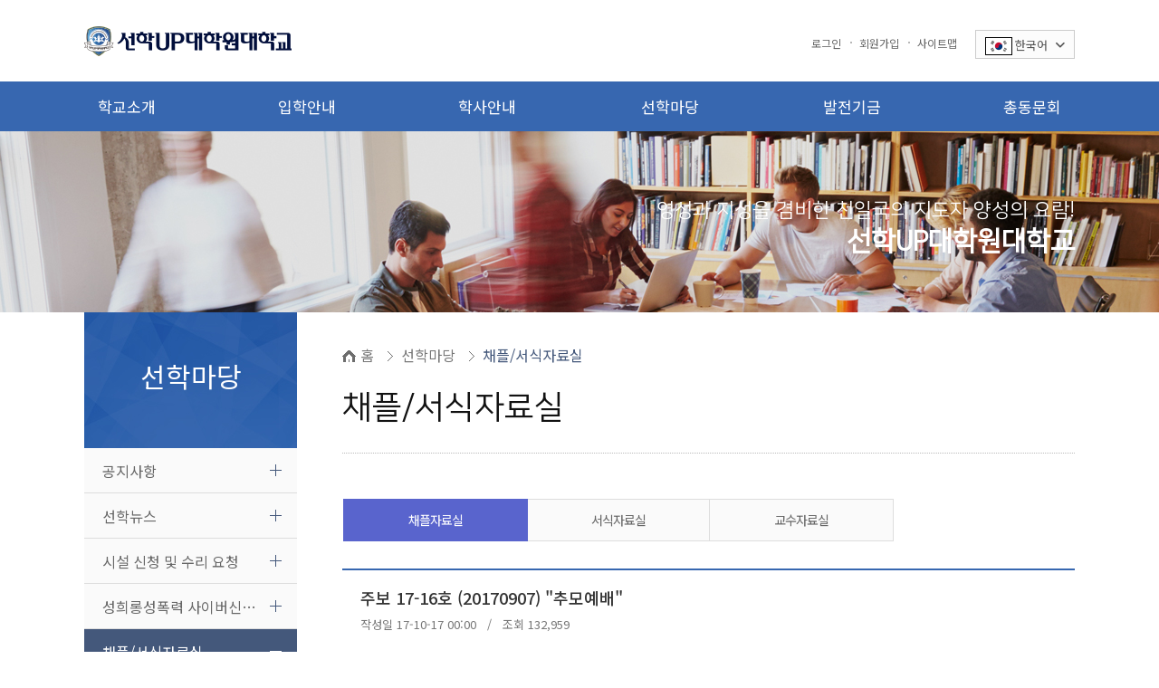

--- FILE ---
content_type: text/html; charset=utf-8
request_url: https://www.sunhakup.ac.kr/bbs/board.php?bo_table=05_place04&wr_id=1294&sca=%EC%B1%84%ED%94%8C%EC%9E%90%EB%A3%8C%EC%8B%A4&page=7
body_size: 32914
content:
<!doctype html>
<html lang="ko">
<head>
<meta charset="utf-8">
<meta name="viewport" content="width=device-width, initial-scale=1.0, minimum-scale=1.0, maximum-scale=2.0, user-scalable=yes" />
<meta http-equiv="imagetoolbar" content="no">
<meta http-equiv="X-UA-Compatible" content="IE=Edge">
<!-- Global site tag (gtag.js) - Google Analytics -->
<script async src="https://www.googletagmanager.com/gtag/js?id=UA-81176739-3"></script>
<script>
  window.dataLayer = window.dataLayer || [];
  function gtag(){dataLayer.push(arguments);}
  gtag('js', new Date());

  gtag('config', 'UA-81176739-3');
</script>
<title>채플/서식자료실 | 선학UP대학원대학교</title>
<link rel="stylesheet" href="https://www.sunhakup.ac.kr/theme/basic/css/default.css?ver=161020">
<link rel="stylesheet" href="https://www.sunhakup.ac.kr/theme/basic/skin/board/notice/style.css?ver=161020">
<link rel="stylesheet" href="https://www.sunhakup.ac.kr/theme/basic/css/contents.css?ver=161020">
<!--[if lte IE 8]>
<script src="https://www.sunhakup.ac.kr/js/html5.js"></script>
<![endif]-->
<script>
// 자바스크립트에서 사용하는 전역변수 선언
var g5_url       = "https://www.sunhakup.ac.kr";
var g5_bbs_url   = "https://www.sunhakup.ac.kr/bbs";
var g5_is_member = "";
var g5_is_admin  = "";
var g5_is_mobile = "";
var g5_bo_table  = "05_place04";
var g5_sca       = "채플자료실";
var g5_editor    = "smarteditor2";
var g5_cookie_domain = "";
</script>
<script src="https://www.sunhakup.ac.kr/js/jquery-1.8.3.min.js"></script>
<script src="https://www.sunhakup.ac.kr/js/jquery.easing.1.3.js" type="text/javascript"></script>
<script src="https://www.sunhakup.ac.kr/js/ui.js"></script>
<script src="https://www.sunhakup.ac.kr/js/jquery.bpopup.min.js"></script>
<script src="https://www.sunhakup.ac.kr/js/jquery.menu.js?ver=161020"></script>
<script src="https://www.sunhakup.ac.kr/js/common.js?ver=161020"></script>
<script src="https://www.sunhakup.ac.kr/js/wrest.js?ver=161020"></script>
<script src="https://spi.maps.daum.net/imap/map_js_init/postcode.v2.js"></script></head>
<body>

<div id="wrap">

	<!-- 상단 시작 { -->
	<div id="hd">
		<h1 id="hd_h1">채플/서식자료실</h1>

		<div id="skip_to_container"><a href="#container">본문 바로가기</a></div>

		
		<div id="hd_wrapper">

			<div id="logo">
				<a href="https://www.sunhakup.ac.kr"><img src="https://www.sunhakup.ac.kr/img/logo.png" alt="선학UP대학원대학교"></a>
			</div>


			<ul id="tnb" class="pcBlock">
								<li><a href="https://www.sunhakup.ac.kr/bbs/login.php"  class="link">로그인</a></li>
				<li><a href="https://www.sunhakup.ac.kr/bbs/register.php"  class="link">회원가입</a></li>
								<li><a href="/bbs/content.php?co_id=sitemap"  class="link">사이트맵</a></li>
				<li>
					<!-- pc 언어선택 -->
					<div class="dropdown">
						<button onclick="myFunction()" class="dropbtn"><img src="https://www.sunhakup.ac.kr/img/Korea-flag.png" alt="한국어">한국어 <i class="fa fa-angle-down" aria-hidden="true"></i></button>
						<div id="myDropdown" class="dropdown-content">
							<a href="https://eng.sunhakup.ac.kr/"><img src="https://www.sunhakup.ac.kr/img/USA-flag.png" alt="English">English</a>
							<a href="https://jp.sunhakup.ac.kr/"><img src="https://www.sunhakup.ac.kr/img/Japan-flag.png" alt="日本語">日本語</a>
						</div>
					</div>
					<!-- //pc 언어선택 -->
				</li>
			</ul>


			<div class="menuOn"><a href="#" onclick="sideMenuOpen(); return false;"><img src="/img/common/lnb_m_open_icon.png" alt="모바일&태블릿일때 메뉴 버튼" /></a></div>
			<!-- mobile 언어선택 -->
			<div class="dropdown2 mbBlock">
				<button onclick="myFunction2()" class="dropbtn ko" title="한국어">KOR</button>
				<div id="myDropdown2" class="dropdown-content">
					<a href="https://eng.sunhakup.ac.kr/"><!-- <img src="/img/common/ico_lang_en.png" alt="English" /> -->Eng</a>
					<a href="https://jp.sunhakup.ac.kr/"><!-- <img src="/img/common/ico_lang_ch.png" alt="中國語" /> -->JPN</a>
				</div>
			</div>
			<!-- // mobile 언어선택 -->
		</div>

		
		<!-- PC 메뉴 -->
		<nav id="gnb" class="pcBlock">
			<h2>메인메뉴</h2>
			<ul>
								<li><a href="/bbs/content.php?co_id=01_about02" target="_self">학교소개</a>
					<div class="menu">
					<ul>
							<li><a href="/bbs/content.php?co_id=01_about02" target="_self" >총장 인사말</a></li>
												<li><a href="/bbs/content.php?co_id=01_about0301" target="_self" >학교법인</a></li>
												<li><a href="/bbs/content.php?co_id=01_about0101" target="_self" >건학이념/비전/연혁</a></li>
												<li><a href="/bbs/content.php?co_id=01_about04" target="_self" >교수소개</a></li>
												<li><a href="/bbs/content.php?co_id=01_about0601" target="_self" >조직도 및 연락처</a></li>
												<li><a href="/bbs/content.php?co_id=01_about0501" target="_self" >규정 및 현황</a></li>
												<li><a href="/bbs/content.php?co_id=01_about0701" target="_self" >캠퍼스 소개</a></li>
					</ul>
					</div>
				</li>
								<li><a href="/bbs/content.php?co_id=02_admission01" target="_self">입학안내</a>
					<div class="menu">
					<ul>
							<li><a href="/bbs/content.php?co_id=02_admission01" target="_self" >모집요강</a></li>
												<li><a href="/bbs/content.php?co_id=02_admission03" target="_self" >입학안내</a></li>
												<li><a href="/bbs/content.php?co_id=02_admission0401" target="_self" >학과소개</a></li>
												<li><a href="/bbs/content.php?co_id=02_admission05" target="_self" >FAQ</a></li>
					</ul>
					</div>
				</li>
								<li><a href="/bbs/content.php?co_id=03_education0101" target="_self">학사안내</a>
					<div class="menu">
					<ul>
							<li><a href="/bbs/content.php?co_id=03_education0101" target="_self" >학사일정</a></li>
												<li><a href="/bbs/content.php?co_id=03_education0201" target="_self" >학교생활</a></li>
												<li><a href="/bbs/content.php?co_id=03_education03" target="_self" >교육과정</a></li>
												<li><a href="/bbs/content.php?co_id=03_education0401" target="_self" >논문/연구윤리</a></li>
												<li><a href="/bbs/content.php?co_id=03_education06" target="_self" >수강신청</a></li>
												<li><a href="/bbs/content.php?co_id=03_education07" target="_self" >학적</a></li>
												<li><a href="/bbs/content.php?co_id=03_education08" target="_self" >졸업요건</a></li>
					</ul>
					</div>
				</li>
								<li><a href="/bbs/board.php?bo_table=04_community01&sca=학사일정" target="_self">선학마당</a>
					<div class="menu">
					<ul>
							<li><a href="/bbs/board.php?bo_table=04_community01&sca=학사일정" target="_self" >공지사항</a></li>
												<li><a href="/bbs/board.php?bo_table=05_place01" target="_self" >선학뉴스</a></li>
												<li><a href="/bbs/board.php?bo_table=04_community06" target="_self" >시설 신청 및 수리 요청</a></li>
												<li><a href="/bbs/board.php?bo_table=04_community08" target="_self" >성희롱성폭력 사이버신고센터</a></li>
												<li><a href="/bbs/board.php?bo_table=05_place04&sca=채플자료실" target="_self" >채플/서식자료실</a></li>
												<li><a href="/bbs/board.php?bo_table=04_community07" target="_self" >식당 안내</a></li>
					</ul>
					</div>
				</li>
								<li><a href="/bbs/content.php?co_id=05_place0701" target="_self">발전기금</a>
					<div class="menu">
					<ul>
							<li><a href="/bbs/content.php?co_id=05_place0701" target="_self" >발전기금소개</a></li>
												<li><a href="/bbs/content.php?co_id=05_place0702" target="_self" >기부방법</a></li>
												<li><a href="/bbs/content.php?co_id=05_place0703" target="_self" >기부자 예우</a></li>
												<li><a href="/bbs/content.php?co_id=05_place0704" target="_self" >명예의 전당</a></li>
												<li><a href="/bbs/content.php?co_id=05_place0705" target="_self" >기부금 내역 및 모금 현황</a></li>
												<li><a href="/bbs/content.php?co_id=05_place0706" target="_self" >기부이야기</a></li>
					</ul>
					</div>
				</li>
								<li><a href="/bbs/content.php?co_id=06_alumni01" target="_self">총동문회</a>
					<div class="menu">
					<ul>
							<li><a href="/bbs/content.php?co_id=06_alumni01" target="_self" >총동문회 소개</a></li>
												<li><a href="/bbs/content.php?co_id=06_alumni02" target="_self" >동문 소식</a></li>
					</ul>
					</div>
				</li>
				

			</ul>
			<div id="gnb_background"></div>
		</nav>

		<script type="text/javascript">
		$(document).ready(function(){
		fe_gnb();		
		});	
		</script>
		<!-- // PC 메뉴 -->

	</div>
	<!-- // 상단 끝 -->

	<hr>

	<!-- side : 태블릿*모바일 메뉴 -->
	<div id="sideMenu" class="mbBlock">	
		
		<div class="cssmenu_top">
			<ul class="mb_tnb">
								<li><a href="https://www.sunhakup.ac.kr/bbs/login.php"  class="link">로그인</a></li>
				<li><a href="https://www.sunhakup.ac.kr/bbs/register.php"  class="link">회원가입</a></li>
								<li><a href="/bbs/content.php?co_id=sitemap"  class="link">사이트맵</a></li>
			</ul>

			<a href="#" class="btnClose" onclick="sideMenuClose(); return false;"><img src="/img/common/lnb_m_close_icon.png" alt="닫기" /></a>
		</div>

		<div id="cssmenu" class="mbBlock">
			<ul>
								<li class='has-sub'><a href="/bbs/content.php?co_id=01_about02" target="_self"><span>학교소개</span></a>
					<ul>
						<li><a href="/bbs/content.php?co_id=01_about02" target="_self" ><span>총장 인사말</span></a></li>
											<li><a href="/bbs/content.php?co_id=01_about0301" target="_self" ><span>학교법인</span></a></li>
											<li><a href="/bbs/content.php?co_id=01_about0101" target="_self" ><span>건학이념/비전/연혁</span></a></li>
											<li><a href="/bbs/content.php?co_id=01_about04" target="_self" ><span>교수소개</span></a></li>
											<li><a href="/bbs/content.php?co_id=01_about0601" target="_self" ><span>조직도 및 연락처</span></a></li>
											<li><a href="/bbs/content.php?co_id=01_about0501" target="_self" ><span>규정 및 현황</span></a></li>
											<li><a href="/bbs/content.php?co_id=01_about0701" target="_self" ><span>캠퍼스 소개</span></a></li>
					</ul>
				</li>
								<li class='has-sub'><a href="/bbs/content.php?co_id=02_admission01" target="_self"><span>입학안내</span></a>
					<ul>
						<li><a href="/bbs/content.php?co_id=02_admission01" target="_self" ><span>모집요강</span></a></li>
											<li><a href="/bbs/content.php?co_id=02_admission03" target="_self" ><span>입학안내</span></a></li>
											<li><a href="/bbs/content.php?co_id=02_admission0401" target="_self" ><span>학과소개</span></a></li>
											<li><a href="/bbs/content.php?co_id=02_admission05" target="_self" ><span>FAQ</span></a></li>
					</ul>
				</li>
								<li class='has-sub'><a href="/bbs/content.php?co_id=03_education0101" target="_self"><span>학사안내</span></a>
					<ul>
						<li><a href="/bbs/content.php?co_id=03_education0101" target="_self" ><span>학사일정</span></a></li>
											<li><a href="/bbs/content.php?co_id=03_education0201" target="_self" ><span>학교생활</span></a></li>
											<li><a href="/bbs/content.php?co_id=03_education03" target="_self" ><span>교육과정</span></a></li>
											<li><a href="/bbs/content.php?co_id=03_education0401" target="_self" ><span>논문/연구윤리</span></a></li>
											<li><a href="/bbs/content.php?co_id=03_education06" target="_self" ><span>수강신청</span></a></li>
											<li><a href="/bbs/content.php?co_id=03_education07" target="_self" ><span>학적</span></a></li>
											<li><a href="/bbs/content.php?co_id=03_education08" target="_self" ><span>졸업요건</span></a></li>
					</ul>
				</li>
								<li class='has-sub'><a href="/bbs/board.php?bo_table=04_community01&sca=학사일정" target="_self"><span>선학마당</span></a>
					<ul>
						<li><a href="/bbs/board.php?bo_table=04_community01&sca=학사일정" target="_self" ><span>공지사항</span></a></li>
											<li><a href="/bbs/board.php?bo_table=05_place01" target="_self" ><span>선학뉴스</span></a></li>
											<li><a href="/bbs/board.php?bo_table=04_community06" target="_self" ><span>시설 신청 및 수리 요청</span></a></li>
											<li><a href="/bbs/board.php?bo_table=04_community08" target="_self" ><span>성희롱성폭력 사이버신고센터</span></a></li>
											<li><a href="/bbs/board.php?bo_table=05_place04&sca=채플자료실" target="_self" ><span>채플/서식자료실</span></a></li>
											<li><a href="/bbs/board.php?bo_table=04_community07" target="_self" ><span>식당 안내</span></a></li>
					</ul>
				</li>
								<li class='has-sub'><a href="/bbs/content.php?co_id=05_place0701" target="_self"><span>발전기금</span></a>
					<ul>
						<li><a href="/bbs/content.php?co_id=05_place0701" target="_self" ><span>발전기금소개</span></a></li>
											<li><a href="/bbs/content.php?co_id=05_place0702" target="_self" ><span>기부방법</span></a></li>
											<li><a href="/bbs/content.php?co_id=05_place0703" target="_self" ><span>기부자 예우</span></a></li>
											<li><a href="/bbs/content.php?co_id=05_place0704" target="_self" ><span>명예의 전당</span></a></li>
											<li><a href="/bbs/content.php?co_id=05_place0705" target="_self" ><span>기부금 내역 및 모금 현황</span></a></li>
											<li><a href="/bbs/content.php?co_id=05_place0706" target="_self" ><span>기부이야기</span></a></li>
					</ul>
				</li>
								<li class='has-sub'><a href="/bbs/content.php?co_id=06_alumni01" target="_self"><span>총동문회</span></a>
					<ul>
						<li><a href="/bbs/content.php?co_id=06_alumni01" target="_self" ><span>총동문회 소개</span></a></li>
											<li><a href="/bbs/content.php?co_id=06_alumni02" target="_self" ><span>동문 소식</span></a></li>
					</ul>
				</li>
				
			</ul>
			
		</div>
	</div>
	<!-- // side : 태블릿*모바일 메뉴 -->

	
	
	
	


		            <div class="sub_visual sub04">
	<p>영성과 지성을 겸비한 천일국의 지도자 양성의 요람! <span>선학UP대학원대학교</span></p>
</div>

<div id="wrapper">
	
	<div class="lnb_wrap">
		<p>선학마당</p>
		<ul class="lnb clearfix">
						<li><a href="/bbs/board.php?bo_table=04_community01&sca=학사일정"
					target="_self"
					class="">공지사항</a>
			</li>
						<li><a href="/bbs/board.php?bo_table=05_place01"
					target="_self"
					class="">선학뉴스</a>
			</li>
						<li><a href="/bbs/board.php?bo_table=04_community06"
					target="_self"
					class="">시설 신청 및 수리 요청</a>
			</li>
						<li><a href="/bbs/board.php?bo_table=04_community08"
					target="_self"
					class="">성희롱성폭력 사이버신고센터</a>
			</li>
						<li><a href="/bbs/board.php?bo_table=05_place04&sca=채플자료실"
					target="_self"
					class="on">채플/서식자료실</a>
			</li>
						<li><a href="/bbs/board.php?bo_table=04_community07"
					target="_self"
					class="">식당 안내</a>
			</li>
					</ul>
	</div>


	<div id="container">
		<ul class="navi clearfix">
			<li>홈</li>
			<li>선학마당</li>
			<li><span>채플/서식자료실</span>
			</li>
		</ul>

		<div id="container_title">
			채플/서식자료실</div>

		
        
	
<script src="https://www.sunhakup.ac.kr/js/viewimageresize.js"></script>

<!-- 게시물 읽기 시작 { -->

<!-- 게시판 카테고리 시작 { -->
<nav id="cate_style01">
    <h2>채플/서식자료실 카테고리
    </h2>
    <ul id="bo_cate_ul">
        <li><a href="https://www.sunhakup.ac.kr/bbs/board.php?bo_table=05_place04">전체</a></li><li><a href="https://www.sunhakup.ac.kr/bbs/board.php?bo_table=05_place04&amp;sca=%EC%B1%84%ED%94%8C%EC%9E%90%EB%A3%8C%EC%8B%A4" id="bo_cate_on"><span class="sound_only">열린 분류 </span>채플자료실</a></li><li><a href="https://www.sunhakup.ac.kr/bbs/board.php?bo_table=05_place04&amp;sca=%EC%84%9C%EC%8B%9D%EC%9E%90%EB%A3%8C%EC%8B%A4">서식자료실</a></li><li><a href="https://www.sunhakup.ac.kr/bbs/board.php?bo_table=05_place04&amp;sca=%EA%B5%90%EC%88%98%EC%9E%90%EB%A3%8C%EC%8B%A4">교수자료실</a></li>    </ul>
</nav>
<!-- } 게시판 카테고리 끝 -->

<article id="bo_v" style="width:100%">
    <header class="boardTop">
        <h1 id="board_tlt">
            주보 17-16호 (20170907) &#034;추모예배&#034;        </h1>
        <section id="board_info">
            작성일
            17-10-17 00:00&nbsp;&nbsp;&nbsp;/&nbsp;&nbsp;&nbsp;조회
            132,959        </section>

    </header>



    
        <!-- 첨부파일 시작 { -->
    <section id="board_file">
        <ul class="clearfix">
            <li>첨부파일</li>
            <li>
                
                <a href="https://www.sunhakup.ac.kr/bbs/download.php?bo_table=05_place04&amp;wr_id=1294&amp;no=0&amp;sca=%EC%B1%84%ED%94%8C%EC%9E%90%EB%A3%8C%EC%8B%A4&amp;page=7"
                    class="view_file_download">
                    <img src="https://www.sunhakup.ac.kr/theme/basic/skin/board/notice/img/icon_file.gif"
                        alt="첨부">
                    <strong>17-16호 (20170907).hwp</strong>
                                        (81byte)
                </a>
                <!--<span class="bo_v_file_cnt">233회
                다운로드</span>
                <span>DATE :
                    2017-10-17 00:00:00</span>-->

                            </li>
        </ul>
    </section>
    <!-- } 첨부파일 끝 -->
    
        <!-- 관련링크 시작 { -->
    <!--<section id="bo_v_link">
        <h2>관련링크</h2>
        <ul>
            </ul>
    </section>-->
    <!-- } 관련링크 끝 -->
    

    <section id="boViewContent">
        <h2 id="bo_v_atc_title">본문</h2>

        <div id="bo_v_img">
</div>

        <!-- 본문 내용 시작 { -->
        <div id="bo_v_con">
            주보 17-16호 (20170907) "추모예배"        </div>
                <!-- } 본문 내용 끝 -->

        

    </section>

    

<ul id="bo_v_sns">
    <li><a href="https://www.sunhakup.ac.kr/bbs/sns_send.php?longurl=http%3A%2F%2Fwww.sunhakup.ac.kr%2Fbbs%2Fboard.php%3Fbo_table%3D05_place04%26wr_id%3D1294%26sca%3D%25EC%25B1%2584%25ED%2594%258C%25EC%259E%2590%25EB%25A3%258C%25EC%258B%25A4%26page%3D7&amp;title=%EC%A3%BC%EB%B3%B4+17-16%ED%98%B8+%2820170907%29+%26%23034%3B%EC%B6%94%EB%AA%A8%EC%98%88%EB%B0%B0%26%23034%3B&amp;sns=facebook" target="_blank"><img src="https://www.sunhakup.ac.kr/plugin/sns/icon/facebook.png" alt="페이스북으로 보내기"></a></li>
    <li><a href="https://www.sunhakup.ac.kr/bbs/sns_send.php?longurl=http%3A%2F%2Fwww.sunhakup.ac.kr%2Fbbs%2Fboard.php%3Fbo_table%3D05_place04%26wr_id%3D1294%26sca%3D%25EC%25B1%2584%25ED%2594%258C%25EC%259E%2590%25EB%25A3%258C%25EC%258B%25A4%26page%3D7&amp;title=%EC%A3%BC%EB%B3%B4+17-16%ED%98%B8+%2820170907%29+%26%23034%3B%EC%B6%94%EB%AA%A8%EC%98%88%EB%B0%B0%26%23034%3B&amp;sns=twitter" target="_blank"><img src="https://www.sunhakup.ac.kr/plugin/sns/icon/twitter.png" alt="트위터로 보내기"></a></li>
    <li><a href="https://www.sunhakup.ac.kr/bbs/sns_send.php?longurl=http%3A%2F%2Fwww.sunhakup.ac.kr%2Fbbs%2Fboard.php%3Fbo_table%3D05_place04%26wr_id%3D1294%26sca%3D%25EC%25B1%2584%25ED%2594%258C%25EC%259E%2590%25EB%25A3%258C%25EC%258B%25A4%26page%3D7&amp;title=%EC%A3%BC%EB%B3%B4+17-16%ED%98%B8+%2820170907%29+%26%23034%3B%EC%B6%94%EB%AA%A8%EC%98%88%EB%B0%B0%26%23034%3B&amp;sns=gplus" target="_blank"><img src="https://www.sunhakup.ac.kr/plugin/sns/icon/gplus.png" alt="구글플러스로 보내기"></a></li>
    </ul>

    
    <!-- 게시물  버튼 시작 { -->
    <div id="bo_v_top">
        
        <p class="boViewBtn clearfix">
                                                                        <a
                href="./board.php?bo_table=05_place04&amp;page=7&amp;sca=%EC%B1%84%ED%94%8C%EC%9E%90%EB%A3%8C%EC%8B%A4&amp;page=7"
                class="adm_btn1">검색</a>            <a href="./board.php?bo_table=05_place04"
                class="listBtn02 white">목록</a></li>
                    </p>

                <ul class="boViewText clearfix">
            <li><span class="tlt"><img src="/img/common/ico_move_prev.gif"
                        alt="" />이전글</span><span><a
                        href="./board.php?bo_table=05_place04&amp;wr_id=1295&amp;sca=%EC%B1%84%ED%94%8C%EC%9E%90%EB%A3%8C%EC%8B%A4&amp;page=7">주보 17-17호 (20170913) &#034;참어버님 성화 5주기를 보내며&#034; 간증</a></span>
            <li><span class="tlt"><img src="/img/common/ico_move_next.gif"
                        alt="" />다음글</span><span><a
                        href="./board.php?bo_table=05_place04&amp;wr_id=1293&amp;sca=%EC%B1%84%ED%94%8C%EC%9E%90%EB%A3%8C%EC%8B%A4&amp;page=7">주보 17-15호 (20170830) &#034;Refi..&#034; Thmas W. Selover총장님</a></span>
        </ul>
        

            </div>
        <div class="page_manager">
        <p>게재된 자료의 내용 또는 운영에 대한 개선 사항이 있을 시 자료관리 담당자에게 연락하시기 바랍니다.</p>
        <p>콘텐츠 관리 담당: 기획사무처 031-589-1557</p>
    </div>
        <!-- } 게시물  버튼 끝 -->

</article>
<!-- } 게시판 읽기 끝 -->

<script>
    
    function board_move(href) {
        window.open(href, "boardmove", "left=50, top=50, width=500, height=550, scrollbars=1");
    }
</script>

<script>
    $(function() {
        $("a.view_image").click(function() {
            window.open(this.href, "large_image",
                "location=yes,links=no,toolbar=no,top=10,left=10,width=10,height=10,resizable=yes,scrollbars=no,status=no"
            );
            return false;
        });

        // 추천, 비추천
        $("#good_button, #nogood_button").click(function() {
            var $tx;
            if (this.id == "good_button")
                $tx = $("#bo_v_act_good");
            else
                $tx = $("#bo_v_act_nogood");

            excute_good(this.href, $(this), $tx);
            return false;
        });

        // 이미지 리사이즈
        $("#bo_v_atc").viewimageresize();
    });

    function excute_good(href, $el, $tx) {
        $.post(
            href, {
                js: "on"
            },
            function(data) {
                if (data.error) {
                    alert(data.error);
                    return false;
                }

                if (data.count) {
                    $el.find("strong").text(number_format(String(data.count)));
                    if ($tx.attr("id").search("nogood") > -1) {
                        $tx.text("이 글을 비추천하셨습니다.");
                        $tx.fadeIn(200).delay(2500).fadeOut(200);
                    } else {
                        $tx.text("이 글을 추천하셨습니다.");
                        $tx.fadeIn(200).delay(2500).fadeOut(200);
                    }
                }
            }, "json"
        );
    }
</script>
<!-- } 게시글 읽기 끝 -->	
		</div>
	</div>

	<!-- } 콘텐츠 끝 -->

	<div id="toTop" class="toTop" ><img src="/img/common/arrow_img.png"></div>
	<hr>

	<!-- 하단 시작 { -->
    <link rel="stylesheet" href="https://cdnjs.cloudflare.com/ajax/libs/font-awesome/6.5.0/css/all.min.css">
    <script src="https://cdn.jsdelivr.net/npm/velocity-animate@1.5.2/velocity.min.js"></script>

    <style>
        .site-footer {
            width: 100%;
            background-color: #44587B;
            color: #ffffff;
            font-size: 14px;
            line-height: 1.5;
            padding: 20px 0;
        }

        .footer-divider {
            width: 100%;
            height: 1px;
            background-color: rgba(255, 255, 255, 0.1);
            margin: 10px 0;
        }

        .footer-inner {
            max-width: 1200px;
            margin: 0 auto;
            padding: 0 40px;
        }

        .footer-links {
            display: flex;
            flex-wrap: wrap;
            justify-content: space-between;
            padding-bottom: 10px;
        }

        .link-list {
            list-style: none;
            display: flex;
            align-items: center;
        }

        .link-item {
            margin-right: 25px;
        }

        .link-item a {
            display: inline-block;
            color: #cccccc;
            text-decoration: none;
        }

        .family-site {
            position: relative;
            display: inline-flex;
            align-items: center;
            border: 1px solid #cccccc;
            padding: 4px 45px;
        }

        .family-btn {
            background: none;
            border: none;
            color: #cccccc;
            font-size: 14px;
            cursor: pointer;
            padding: 0;
        }

        .family-list {
            position: absolute;
            display: none;
            bottom: 100%;
            left: -1px;
            width: 100%;
            background-color: #ffffff;
            border: 1px solid #cccccc;
            list-style: none;
            margin: 0;
            padding: 0;
            flex-direction: column;
            z-index: 10;
            overflow: hidden;
            height: 0;
        }

        .family-site.active .family-list {
            display: block;
        }

        .family-list li {
            padding: 8px 12px;
        }

        .family-list li a {
            color: #222222;
            text-decoration: none;
        }

        .family-list li a:hover {
            text-decoration: underline;
        }

        .sns-item {
            display: inline-flex;
            align-items: center;
        }

        .sns-item a {
            display: flex;
            justify-content: center;
            align-items: flex-end;
            width: 30px;
            height: 30px;
            background-color: #cccccc;
            text-decoration: none;
        }

        .sns-item a i {
            color: #44587B;
            font-size: 25px;
            margin-bottom: -1px;
        }

        .footer-bottom {
            display: flex;
            justify-content: flex-start;
            align-items: flex-start;
            padding-top: 10px;
        }

        .footer-logo {
            margin-right: 40px;
        }

        .footer-logo a {
            font-size: 18px;
            font-weight: bold;
            color: #ffffff;
            text-decoration: none;
        }

        .footer-address {
            font-size: 13px;
            color: #cccccc;
            text-align: left;
        }

        .footer-address .divider {
            margin: 0 8px;
            color: #777777;
        }

        @media (max-width: 768px) {
            .link-item {
                margin-right: 10px;
            }

            .link-list {
                width: 100%;
                justify-content: center;
            }

            .footer-inner {
                padding: 0 10px;
            }

            .footer-links > ul + ul {
                margin-top: 10px;
            }

            .footer-links > ul > li.link-item:last-child {
                margin-right: 0;
            }

            .footer-links,
            .footer-bottom {
                flex-direction: column;
                align-items: center;
            }
            .footer-logo {
                margin-right: 0;
                margin-bottom: 10px;
            }
            .footer-address {
                text-align: center;
            }
        }

    </style>
    <script>
        $(document).ready(function() {
            const $familyItem = $('.family-site');
            const $familyBtn = $familyItem.find('.family-btn');
            const $familyList = $familyItem.find('.family-list');
            let animating = false;

            $familyBtn.on('click', function() {
                if (animating) return;

                animating = true;

                if ($familyItem.hasClass('active')) {
                    $familyList.velocity({ height: 0 }, {
                        duration: 400,
                        complete: function() {
                            $familyItem.removeClass('active');
                            animating = false;
                        }
                    });
                } else {
                    $familyItem.addClass('active');
                    var fullHeight = $familyList.prop('scrollHeight');
                    $familyList.velocity({ height: fullHeight }, {
                        duration: 400,
                        complete: function() {
                            animating = false;
                        }
                    });
                }
            });
        });

    </script>

    <footer class="site-footer">
        <div class="footer-inner">
            <div class="footer-links">
                <ul class="link-list">
                    <li class="link-item"><a href="/bbs/content.php?co_id=privacy">개인정보처리방침</a></li>
                    <li class="link-item"><a href="http://www.academyinfo.go.kr/pubinfo/pubinfo0020/list.do?schlId=0000667&svyYr=2018&pageIdx=03&filePath=05&fileName=05&saveName=05" target="_blank">대학정보공시</a></li>
                    <li class="link-item"><a href="/bbs/content.php?co_id=01_about0502">예결산공고</a></li>
                    <li class="link-item"><a href="/bbs/content.php?co_id=01_about0503">대학자체평가</a></li>
                </ul>

                <ul class="link-list">
                    <li class="link-item family-site">
                        <button type="button" class="family-btn">패밀리사이트</button>
                        <ul class="family-list">
                            <li><a href="https://tli.sunhakup.ac.kr/" target="_blank">한국어교육원</a></li>
                            <li><a href="http://lib.sunhakup.ac.kr/index.jsp" target="_blank">도서관</a></li>
                            <li><a href="https://ecamp.sunhakup.ac.kr/" target="_blank">학사정보시스템</a></li>
                            <li><a href="https://kr.hjcbt.org/" target="_blank">HJ천주천보수련원</a></li>
                            <li><a href="http://www.hjmmc.or.kr/" target="_blank">HJ매그놀리아국제병원</a></li>
                            <li><a href="http://www.csvillage.com/" target="_blank">청심빌리지</a></li>
                            <li><a href="http://www.sunmoon.ac.kr/" target="_blank">선문대학교</a></li>
                            <li><a href="http://youth.cheongacamp.com/main.asp" target="_blank">청심국제청소년수련원</a></li>
                        </ul>
                    </li>
                    <li class="sns-item sns-facebook">
                        <a href="https://www.facebook.com/sunhakup" aria-label="Facebook" target="_blank">
                            <i class="fab fa-facebook-f"></i>
                        </a>
                    </li>
                </ul>
            </div>
        </div>

        <div class="footer-divider"></div>

        <div class="footer-inner">
            <div class="footer-bottom">
                <div class="footer-logo">
                    <img src="/img/common/footer_logo.png" alt="">
                </div>
                <div class="footer-address">
                    <p>
                        경기도 가평군 설악면 미사리로 324-211 선학UP대학원대학교
                        <span class="divider">|</span> TEL : 031-589-1500
                        <span class="divider">|</span> FAX : 031-589-1559 <br>
                        324-211, Misari-ro, Seorak-myeon, Gapyeong-gun, Gyeonggi-do, Republic of Korea, 12461 <br>
                        Copyright © 선학UP대학원대학교 2013. All rights reserved.
                    </p>
                </div>
            </div>
        </div>
    </footer>
	<!-- } 하단 끝 -->
</div>




<!-- ie6,7에서 사이드뷰가 게시판 목록에서 아래 사이드뷰에 가려지는 현상 수정 -->
<!--[if lte IE 7]>
<script>
$(function() {
    var $sv_use = $(".sv_use");
    var count = $sv_use.length;

    $sv_use.each(function() {
        $(this).css("z-index", count);
        $(this).css("position", "relative");
        count = count - 1;
    });
});
</script>
<![endif]-->

</body>
</html>

<!-- 사용스킨 : theme/notice -->


--- FILE ---
content_type: text/css
request_url: https://www.sunhakup.ac.kr/theme/basic/css/default.css?ver=161020
body_size: 20802
content:
@charset "utf-8";
@import url("https://fonts.googleapis.com/earlyaccess/notosanskr.css"); /*굵기별 본고딕*/
@import url("https://fonts.googleapis.com/earlyaccess/nanumgothic.css");
@import url("https://fonts.googleapis.com/earlyaccess/nanummyeongjo.css");
@import url("https://maxcdn.bootstrapcdn.com/font-awesome/4.6.3/css/font-awesome.min.css");

@import url("layout.css"); /*전체레이아웃*/
@import url("main_visual.css"); /*메인비주얼이미지*/
@import url("main.css"); /*메인*/
@import url("contents.css"); /*내용*/
@import url("board.css"); /*게시판*/
@import url("popstyle.css"); /*팝업스타일*/



@font-face {
 font-family: 'NanumSquare';
 src: url(fonts/NanumSquareR.eot);
 src: url(fonts/NanumSquareR.eot?#iefix) format('embedded-opentype'),
      url(fonts/NanumSquareR.woff) format('woff'),
      url(fonts/NanumSquareR.ttf) format('truetype');
}

::selection {background:#3767b0; color:#fff;}
::-moz-selection{background:#3767b0; color:#fff;}


/* SIR 지운아빠 */

/* 초기화 */
html {overflow-y:scroll}
body {margin:0;padding:0;font-family:'Noto Sans KR','Nanum Gothic', sans-serif, 'Dotum'; font-weight:400; line-height:0; overflow: hidden}
html, h1, h2, h3, h4, h5, h6, form, fieldset, img {margin:0;padding:0;border:0}
h1, h2, h3, h4, h5, h6 {font-size:1em;font-family:'Noto Sans KR','Nanum Gothic', sans-serif, 'Dotum';}
article, aside, details, figcaption, figure, footer, header, hgroup, menu, nav, section {display:block}

ul, li, ol, dl {margin:0;padding:0;list-style:none}
legend {position:absolute;margin:0;padding:0;font-size:0;line-height:0;text-indent:-9999em;overflow:hidden}
label, input, button, select, img {vertical-align:middle}
input, button {margin:0;padding:0;font-family:'Noto Sans KR','Nanum Gothic', sans-serif, 'Dotum';font-size:1em}
button {cursor:pointer}

textarea, select {font-family:'Noto Sans KR','Nanum Gothic', sans-serif, 'Dotum';font-size:1em}
select {margin:0}
p {margin:0;padding:0;word-break:break-all}
hr {display:none}
pre {overflow-x:scroll;font-size:1.1em}
a:link, a:visited {color:#000;text-decoration:none}
a:hover, a:focus, a:active {color:#3767b0;text-decoration:none}


/* 팝업레이어 */
#hd_pop {z-index:5000000000;position:relative;margin:0 auto;max-width:1094px;height:0}
#hd_pop h2 {position:absolute;font-size:0;line-height:0;overflow:hidden}
.hd_pops {position:absolute;border:1px solid #e9e9e9;background:#fff}
.hd_pops_con {}
.hd_pops_footer {padding:10px 0;background:#000;color:#fff;text-align:right}
.hd_pops_footer button {margin-right:5px;padding:5px 10px;border:0;background:#393939;color:#fff; height:30px;}


/* 게시물 선택복사 선택이동 */
#copymove {}
.copymove_current {float:right;color:#ff3061}
.copymove_currentbg {background:#f4f4f4}

/* 화면낭독기 사용자용 */
#hd_login_msg {position:absolute;top:0;left:0;font-size:0;line-height:0;overflow:hidden}
.msg_sound_only, .sound_only {display:inline-block !important;position:absolute;top:0;left:0;margin:0 !important;padding:0 !important;font-size:0;line-height:0;border:0 !important;overflow:hidden !important}
/* 본문 바로가기 */
#skip_to_container a {z-index:100000;position:absolute;top:0;left:0;width:1px;height:1px;font-size:0;line-height:0;overflow:hidden}
#skip_to_container a:focus, #skip_to_container a:active {width:100%;height:75px;background:#21272e;color:#fff;font-size:2em;font-weight:bold;text-align:center;text-decoration:none;line-height:3.3em}

/* ie6 이미지 너비 지정 */
.img_fix {width:100%;height:auto}

/* 캡챠 자동등록(입력)방지 기본 -pc */
#captcha {display:inline-block;position:relative}
#captcha legend {position:absolute;margin:0;padding:0;font-size:0;line-height:0;text-indent:-9999em;overflow:hidden;}
#captcha #captcha_img {width:160px;height:60px;border:1px solid #e9e9e9;vertical-align:top;padding:0;margin:0}
#captcha #captcha_mp3 {position:absolute;top:0;left:161px;margin:0;padding:0;width:31px;height:31px;border:0;background:transparent;vertical-align:middle;overflow:hidden;cursor:pointer}
#captcha #captcha_mp3 span {position:absolute;top:0;left:0;width:31px;height:31px;background:url('../../../img/captcha.png') no-repeat;}
#captcha #captcha_reload {position:absolute;top:31px;left:161px;margin:0;padding:0;width:31px;height:31px;border:0;background:transparent;vertical-align:middle;overflow:hidden;cursor:pointer;background:url('../../../img/captcha.png') no-repeat  0 -30px;border-top:1px solid #ccc;text-indent:-999px}
#captcha #captcha_key {margin:0 0 0 33px;padding:0 5px;width:70px;height:60px;border:1px solid #b8c9c2;background:#f7f7f7;font-size:1.333em;font-weight:bold;text-align:center;line-height:2.8em;vertical-align:top}
#captcha #captcha_info {display:block;margin:5px 0 0;font-size:0.95em;letter-spacing:-0.1em}

/* 캡챠 자동등록(입력)방지 기본 - mobile */
#captcha.m_captcha audio {display:block;margin:0 0 5px;width:187px}
#captcha.m_captcha #captcha_img {width:160px;height:60px;border:1px solid #e9e9e9;margin-bottom:3px;margin-top:5px;display:block;}
#captcha.m_captcha #captcha_reload {position:static;margin:0;padding:0;width:31px;height:31px;border:0;background:transparent;vertical-align:middle;overflow:hidden;cursor:pointer;background:url('../../../img/captcha.png') no-repeat  0 -30px;text-indent:-999px}
#captcha.m_captcha #captcha_reload span{display:none;}
#captcha.m_captcha #captcha_key {margin:0;padding:0 5px;width:115px;height:29px;border:1px solid #b8c9c2;background:#f7f7f7;font-size:1.333em;font-weight:bold;text-align:center;line-height:29px;margin-left:3px}
#captcha.m_captcha #captcha_info {display:block;margin:5px 0 0;font-size:0.95em;letter-spacing:-0.1em}
#captcha.m_captcha #captcha_mp3 {width:31px;height:31px;background:url('../../../img/captcha.png') no-repeat; vertical-align:top;overflow:hidden;cursor:pointer;text-indent:-9999px;border:none}

/* ckeditor 단축키 */
.cke_sc {margin:0 0 5px;text-align:right}
.btn_cke_sc{display:inline-block;padding:0 10px;height:23px;border:1px solid #ccc;background:#fafafa;color:#000;text-decoration:none;line-height:1.9em;vertical-align:middle;cursor:pointer}
.cke_sc_def {margin:0 0 5px;padding:10px;border:1px solid #ccc;background:#f7f7f7;text-align:center}
.cke_sc_def dl{margin:0 0 5px;text-align:left;zoom:1}
.cke_sc_def dl:after {display:block;visibility:hidden;clear:both;content:""}
.cke_sc_def dt, .cke_sc_def dd {float:left;margin:0;padding:5px 0;border-bottom:1px solid #e9e9e9}
.cke_sc_def dt {width:20%;font-weight:bold}
.cke_sc_def dd {width:30%}

/* 버튼 */
a.btn01 {display:inline-block;padding:7px;border:1px solid #ccc;background:#fafafa;color:#000;text-decoration:none;vertical-align:middle}
a.btn01:focus, a.btn01:hover {text-decoration:none}
button.btn01 {display:inline-block;margin:0;padding:7px;border:1px solid #ccc;background:#fafafa;color:#000;text-decoration:none}
a.btn02 {display:inline-block;padding:7px;border:1px solid #3b3c3f;background:#4b545e;color:#fff;text-decoration:none;vertical-align:middle}
a.btn02:focus, .btn02:hover {text-decoration:none}
button.btn02 {display:inline-block;margin:0;padding:7px;border:1px solid #3b3c3f;background:#4b545e;color:#fff;text-decoration:none}

.btn_confirm {text-align:center} /* 서식단계 진행 */

.btn_submit {padding:8px;border:0;background:#ff3061;color:#fff;letter-spacing:-0.1em;cursor:pointer}
fieldset .btn_submit {padding:0 7px;height:24px;line-height:1em}

a.btn_cancel {display:inline-block;padding:7px;border:1px solid #ccc;background:#fafafa;color:#000;text-decoration:none;vertical-align:middle}
button.btn_cancel {display:inline-block;padding:7px;border:1px solid #ccc;background:#fafafa;color:#000;vertical-align:top;text-decoration:none}

a.btn_frmline, button.btn_frmline {display:inline-block;padding:0 5px;height:24px;border:0;background:#333;color:#fff;letter-spacing:-0.1em;text-decoration:none;vertical-align:top} /* 우편번호검색버튼 등 */
a.btn_frmline {line-height:24px}
button.btn_frmline {font-size:1em}

/* 게시판용 버튼 */
a.btn_b01 {display:inline-block;padding:7px;border:1px solid #d9ded9;background:#f2f5f9;color:#000;text-decoration:none;vertical-align:middle}
a.btn_b01:focus, .btn_b01:hover {text-decoration:none}
a.btn_b02 {display:inline-block;padding:7px 7px;border:1px solid #3b3c3f;background:#4b545e;color:#fff;text-decoration:none;vertical-align:middle}
a.btn_b02:focus, .btn_b02:hover {text-decoration:none}
a.btn_admin {display:inline-block;padding:7px;border:1px solid #e8180c;background:#e8180c;color:#fff;text-decoration:none;vertical-align:middle} /* 관리자 전용 버튼 */
a.btn_admin:focus, a.btn_admin:hover {text-decoration:none}

/* 댓글 스타일 */
.cnt_cmt {display:inline-block;margin:0 0 0 3px;font-weight:bold}

/* 기본테이블 */
.tbl_wrap table {width:100%;collapse;border-spacing:0}
.tbl_wrap caption {font-size:0; line-height:0}

.tbl_head01 {margin:0 0 10px}
.tbl_head01 caption {padding:0;font-size:0;line-height:0;overflow:hidden}
.tbl_head01 thead th {padding:12px 0;border-top:1px solid #d1dee2;border-bottom:1px solid #d1dee2;background:#e5ecef;color:#383838;font-size:0.95em;text-align:center;letter-spacing:-0.1em}
.tbl_head01 thead a {color:#383838}
.tbl_head01 thead th input {vertical-align:top} /* middle 로 하면 게시판 읽기에서 목록 사용시 체크박스 라인 깨짐 */
.tbl_head01 tfoot th, .tbl_head01 tfoot td {padding:10px 0;border-top:1px solid #c1d1d5;border-bottom:1px solid #c1d1d5;background:#d7e0e2;text-align:center}
.tbl_head01 tbody th {padding:8px 0;border-top:1px solid #e9e9e9;border-bottom:1px solid #e9e9e9}
.tbl_head01 td {padding:8px 5px;border-top:1px solid #e9e9e9;border-bottom:1px solid #e9e9e9;line-height:1.5em;word-break:break-all}
.tbl_head01 a {}

.tbl_head02 {margin:0 0 10px}
.tbl_head02 caption {padding:0;font-size:0;line-height:0;overflow:hidden}
.tbl_head02 thead th {padding:5px 0;border-top:1px solid #d1dee2;border-bottom:1px solid #d1dee2;background:#e5ecef;color:#383838;font-size:0.95em;text-align:center;letter-spacing:-0.1em}
.tbl_head02 thead a {color:#383838}
.tbl_head02 thead th input {vertical-align:top} /* middle 로 하면 게시판 읽기에서 목록 사용시 체크박스 라인 깨짐 */
.tbl_head02 tfoot th, .tbl_head02 tfoot td {padding:10px 0;border-top:1px solid #c1d1d5;border-bottom:1px solid #c1d1d5;background:#d7e0e2;text-align:center}
.tbl_head02 tbody th {padding:5px 0;border-top:1px solid #e9e9e9;border-bottom:1px solid #e9e9e9}
.tbl_head02 td {padding:5px 3px;border-top:1px solid #e9e9e9;border-bottom:1px solid #e9e9e9;line-height:1.4em;word-break:break-all}
.tbl_head02 a {}

/* 폼 테이블 */
.tbl_frm01 {margin:0 0 20px}
.tbl_frm01 table {width:100%;border-collapse:collapse;border-spacing:0}
.tbl_frm01 th {width:70px;padding:7px 13px;border:1px solid #e9e9e9;border-left:0;background:#f5f8f9;text-align:left}
.tbl_frm01 td {padding:7px 10px;border-top:1px solid #e9e9e9;border-bottom:1px solid #e9e9e9;background:transparent}
.tbl_frm01 textarea, .frm_input {border:1px solid #e4eaec;background:#f7f7f7;color:#000;vertical-align:middle;line-height:2em}
.tbl_frm01 textarea {padding:2px 2px 3px}
.frm_input {height:22px}
.tbl_frm01 textarea {width:98%;height:100px}
.tbl_frm01 a {text-decoration:none}
.tbl_frm01 .frm_file {display:block;margin-bottom:5px}
.tbl_frm01 .frm_info {display:block;padding:0 0 5px;line-height:1.4em}

/* 자료 없는 목록 */
.empty_table {padding:50px 0 !important;text-align:center}
.empty_list {padding:20px 0 !important;text-align:center}

/* 필수입력 */
.required, textarea.required {background:url('../img/wrest.gif') #f7f7f7 top right no-repeat !important}

/* 테이블 항목별 정의 */
.td_board {width:120px;text-align:center}
.td_category {width:80px;text-align:center}
.td_chk {width:30px;text-align:center}
.td_date {width:60px;text-align:center}
.td_datetime {width:110px;text-align:center}
.td_group {width:100px;text-align:center}
.td_mb_id {width:100px;text-align:center}
.td_mng {width:80px;text-align:center}
.td_name {width:100px;text-align:left}
.td_nick {width:100px;text-align:center}
.td_num {width:50px;text-align:center}
.td_numbig {width:80px;text-align:center}
.td_stat {width:60px;text-align:center}

.txt_active {color:#5d910b}
.txt_done {color:#e8180c}
.txt_expired {color:#ccc}
.txt_rdy {color:#8abc2a}

/* 새창 기본 스타일 */
.new_win {}
.new_win .tbl_wrap {margin:0 20px}
.new_win #win_title {margin:0 0 20px;padding:20px;border-top:3px solid #333;border-bottom:1px solid #dde4e9;background:#fff;font-size:1.2em}
.new_win #win_title .sv {font-size:0.75em;line-height:1.2em}
.new_win .win_ul {margin:-20px 0 20px 0;padding:0 20px;border-bottom:1px solid #455255;background:#484848;list-style:none;zoom:1}
.new_win .win_ul:after {display:block;visibility:hidden;clear:both;content:""}
.new_win .win_ul li {float:left;margin-left:-1px}
.new_win .win_ul a {display:block;padding:10px 10px 8px;border-right:1px solid #455255;border-left:1px solid #455255;color:#fff;font-family:'Noto Sans KR','Nanum Gothic', sans-serif, 'Dotum';font-weight:bold;text-decoration:none}
.new_win .win_desc {padding:20px}

.new_win .win_btn {clear:both;padding:20px;text-align:center} /* 새창용 */
.new_win .win_btn button {display:inline-block;padding:0 10px;height:30px;border:0;background:#4b545e;color:#fff;line-height:2em;cursor:pointer}
.new_win .win_btn input {padding:0 10px;height:30px;line-height:2em}
.new_win .win_btn a {display:inline-block;padding:0 10px;height:30px;background:#4b545e;color:#fff;vertical-align:middle;line-height:2.4em}
.new_win .win_btn a:focus, .new_win .win_btn a:hover {text-decoration:none}

/* 검색결과 색상 */
.sch_word {color:#ff3061}

/* 자바스크립트 alert 대안 */
#validation_check {margin:100px auto;width:500px}
#validation_check h1 {margin-bottom:20px;font-size:1.3em}
#validation_check p {margin-bottom:20px;padding:30px 20px;border:1px solid #e9e9e9;background:#fff}

/* 사이드뷰 */
.sv_wrap {display:inline-block;position:relative;font-weight:normal}
.sv_wrap .sv {z-index:1000;display:none;margin:5px 0 0;border:1px solid #283646}
.sv_wrap .sv a {display:inline-block;margin:0;padding:3px;width:94px;border-bottom:1px solid #283646;background:#111;color:#fff !important}
.sv_wrap a:focus, .sv_wrap a:hover, .sv_wrap a:active {text-decoration:none}
.sv_on {display:block !important;position:absolute;top:10px;left:20px;width:auto;height:auto}
.sv_nojs .sv {display:block}


/* 페이징 */
.pg_wrap {float:left; width:100%; padding:25px 0 0 0; text-align:center;}
.pg {padding:0; margin:0; border:0}
.pg_page, .pg_current {display:inline-block;border:1px solid #ddd; padding:0; margin:0; height:32px; width:32px;color:#000;letter-spacing:0;line-height:2.6em;vertical-align:middle; font-size:13px; color:#666;}
.pg a:focus, .pg a:hover {text-decoration:none; background-color:#eee; color:#666}
.pg_page {background:#fff;text-decoration:none; padding:0; margin:0}
.pg_start {display:inline-block; width:35px; height:34px; background:url('/img/next_btn02.jpg') no-repeat 0 0; font-size:0; padding:0; margin:0; border:0}
.pg_prev  {display:inline-block; width:35px; height:34px; background:url('/img/next_btn01.jpg') no-repeat 0 0; font-size:0; padding:0; margin:0; border:0}
.pg_end	  {display:inline-block; width:35px; height:34px; background:url('/img/prev_btn02.jpg') no-repeat 0 0; font-size:0; padding:0; margin:0; border:0}
.pg_next  {display:inline-block; width:35px; height:34px; background:url('/img/prev_btn01.jpg') no-repeat 0 0; font-size:0; padding:0; margin:0; border:0}
.pg_current {display:inline-block;margin:0 0 0 0; padding:0; background:#666;color:#fff;font-weight:normal; border:1px solid #555; font-weight:bold}



/***************추가******************/


.pcBlock					{display:block;}
.mbBlock					{display:none;}


.clearfix		{*zoom:1;} /* ie를 위한 핵 */
.clearfix:after	{content:" "; display:block; clear:both; height:0; visibility:hidden;}/* 기타 브라우져 */

.left		{float:left;}
.right		{float:right;}
.alignL		{text-align:left !important;}
.alignR		{text-align:right !important;}
.alignC		{text-align:center !important;}
.valignM	{vertical-align:middle !important;}
.valignB	{vertical-align:bottom !important;}
.valignT	{vertical-align:top !important;}
.center		{margin:0 auto !important;}
.bold		{font-weight:600 !important;}
.normal		{font-weight:400 !important;}


.w100		{width:100%;}
.w50		{width:50%;}
.w45		{width:45%;}
.wb			{word-break:keep-all !important;}
.fs13		{font-size:13px !important;}
.fs14		{font-size:14px !important;}
.fs15		{font-size:15px !important;}
.fs18		{font-size:18px !important;}
.fs26		{font-size:26px !important;}
.ls05		{letter-spacing:-0.5px !important;}
.ls1		{letter-spacing:-1px !important;}

.white  {color:#fff !important;}
.black	{color:#000 !important;}
.gray	{color:#666 !important;}
.blue	{color:#3767b0 !important;}

.no_space{padding:0 !important; margin:0 !important;}
.pdT10	{padding-top:10px !important;}
.pdB10	{padding-bottom:10px !important;}
.pdL10	{padding-left:10px !important;}

.mgT10	{margin-top:10px !important;}
.mgT20	{margin-top:20px !important;}
.mgT30	{margin-top:30px !important;}
.mgT50	{margin-top:50px !important;}
.mgT80	{margin-top:80px !important;}
.mgR20	{margin-right:20px !important;}
.mgL20	{margin-left:20px !important;}
.mgL25	{margin-left:25px !important;}
.mgL10	{margin-left:10px !important;}
.mgB5	{margin-bottom:5px !important;}
.mgB10	{margin-bottom:10px !important;}



@media all and	(max-width:800px){

.pcBlock					{display:none;}
.mbBlock					{display:block;}
.mgT80	{margin-top:40px !important;}

/* 팝업레이어 */
.hd_pops {margin:0 3% 0 2%;width:90%;height:auto; font-size:12px; }
.hd_pops img {width:100%; height:auto;}
.hd_pops_footer {padding:10px 0;background:#000;color:#fff;text-align:right}
.hd_pops_footer button {margin-right:5px; padding:5px 10px; border:0; background:#393939; color:#fff}
}


@media all and	(max-width:320px){

body {border:0px solid red}

}



/* pc */
a.pop_btn1 {width:7.728%; height:12%; position:absolute; top:58%; left:23%; background:none; border:none;}
a.pop_btn2 {width:9.4%; height:11.5%; position:absolute; top:51.6%; left:47%; background:none; border:none;}
a.pop_btn3 {width:7.6%; height:12%; position:absolute; top:57.7%; left:72.4%; background:none; border:none;}

a.pop_link {width:32%; height:14%; position:absolute; top:64%; left:34%; background:none; border:none;}

a.pop_btn4 {width:25.0909%; height:10%; position:absolute; top:72%; left:6.7272%; background:none; border:none;}
a.pop_btn5 {width:25.0909%; height:10%; position:absolute; top:72%; left:37.4545%; background:none; border:none;}
a.pop_btn6 {width:25.0909%; height:10%; position:absolute; top:72%; left:68.1818%; background:none; border:none;}

a.pop_btn7 {width:215px; height:35px; position:absolute; top:340px; left:30px; background:none; border:none;}
a.pop_btn8 {width:215px; height:35px; position:absolute; top:340px; left:310px; background:none; border:none;}
/*
a.pop_btn9 {width:65px; height:35px; position:absolute; top:365px; left:65px; background:none; border:none;}
a.pop_btn10 {width:65px; height:35px; position:absolute; top:365px; left:150px; background:none; border:none;}
a.pop_btn11 {width:65px; height:35px; position:absolute; top:365px; left:235px; background:none; border:none;}
*/
a.pop_btn9 {width:100px; height:35px; position:absolute; top:180px; left:45px; background:none; border:none;}
a.pop_btn10 {width:100px; height:35px; position:absolute; top:180px; left:165px; background:none; border:none;}
a.pop_btn11 {width:100px; height:35px; position:absolute; top:180px; left:285px; background:none; border:none;}
a.pop_btn12 {width:63px; height:23px; position:absolute; top:52.5%; left:44.5%; background:none; border:none;}
a.pop_btn13 {width:550px; height:389px; position:absolute; top:0; left:0; background:none; border:none;}

/* 테블릿*/
@media all and	(max-width:800px){
a.pop_btn1 {top:60%;}
a.pop_btn2 {top:60%;}
a.pop_btn3 {top:60%;}

a.pop_btn4 {top:72%;}
a.pop_btn5 {top:72%;}
a.pop_btn6 {top:72%;}

a.pop_btn7 {top:340px;}
a.pop_btn8 {top:340px;}
/*
a.pop_btn9 {top:365px;}
a.pop_btn10 {top:365px;}
a.pop_btn11 {top:365px;}
*/
a.pop_btn9 {top:180px;}
a.pop_btn10 {top:180px;}
a.pop_btn11 {top:180px;}

}
/* 모바일 */
@media all and	(max-width:420px){
a.pop_btn1 {top:55%!important;}
a.pop_btn2 {top:55%!important;}
a.pop_btn3 {top:55%!important;}

a.pop_btn4 {top:65%;}
a.pop_btn5 {top:65%;}
a.pop_btn6 {top:65%;}

a.pop_btn7 {top:66.5%;}
a.pop_btn8 {top:66.5%;}

a.pop_btn9 {top:66.5%;}
a.pop_btn10 {top:66.5%;}
a.pop_btn11 {top:66.5%;}

}


--- FILE ---
content_type: text/css
request_url: https://www.sunhakup.ac.kr/theme/basic/css/contents.css?ver=161020
body_size: 32142
content:
@charset "utf-8";

/***************************************************************************************************************/
/***************내용관리*******************/

#ctt {line-height:1.5}
.ctt_admin {text-align:right}
#ctt header h1 {position:absolute;font-size:0;line-height:0;overflow:hidden}
#ctt_con {padding:0 0}
.ctt_img {text-align:center}

@media screen and (max-width:640px) {
#ctt {margin:10px 0;padding:10px;border-top:1px solid #e9e9e9;border-bottom:1px solid #e9e9e9}
.ctt_admin {margin:0 5px;text-align:right}
#ctt header h1 {position:absolute;font-size:0;line-height:0;overflow:hidden}
#ctt_con {padding:10px 0}
.ctt_img {text-align:center}
p {margin:0;padding:0;word-break:keep-all}
}

.page_manager { margin-top: 50px; border-top: 5px solid #e8e8e8; border-bottom: 5px solid #e8e8e8; padding: 15px 10px; color: #666; font-size: 15px; line-height: 20px;}

/***************************************************************************************************************/
/***************건학이념******************/

.about0101Box			{background-color:#f6faff; padding:60px 20px;}
.about0101Box img		{width:100%;}

.about0101Cont1			{position:relative}
.about0101Cont1	 img	{width:100%;}
.about0101Cont1	 p		{position:absolute; right:0; bottom:-45px; width:304px; height:198px; padding:50px 30px 0 30px; background-color:#59647a; font-size:14px; color:#fff; line-height:22px; font-weight:300;}
.about0101Cont1	 p span	{display:block; font-size:30px; color:#fff; font-weight:500px; padding-bottom:30px;}

.bullet01				{padding-left:13px;  background: url('/img/common/ul_depth2_bu.gif') no-repeat 0 9px; background-size:5px 23px;}
.bullet02				{padding-left:10px;  border-left:3px solid #3063ac; line-height:1}
.bullet03				{padding-left:13px;  background: url('/img/common/ul_depth1_bu.gif') no-repeat 0 9px;}


@media all and	(max-width:800px){

.about0101Box			{background-color:#f6faff; padding:30px 20px;}

.about0101Cont1			{position:relative}
.about0101Cont1	 img	{width:100%;}
.about0101Cont1	 p		{position:relative; right:0; bottom:0; width:90%; height:auto; padding:30px 5%; background-color:#59647a; font-size:13px; color:#fff; line-height:22px; font-weight:300;}
.about0101Cont1	 p span	{display:block; font-size:24px; color:#fff; font-weight:500px; padding-bottom:20px;}

}



/***************************************************************************************************************/
/***************비전******************/


.about0102Text01		{font-size:22px; color:#121212; text-align:center; padding:25px 0; word-break:keep-all}
.about0102List			{padding:25px 0; border-top:2px solid #3063ac; border-bottom:1px solid #ddd;}
.about0102List li		{border-right:1px solid #ddd; width:29%; float:left; padding:120px 2% 20px 2%; font-size:14px; color:#666; text-align:center;  word-break:keep-all}
.about0102List li span	{display:block; font-size:16px; color:#121212; letter-spacing:-0.5px;  word-break:keep-all}
.about0102List li:nth-child(1)	{background: url('/img/sub/img010201.jpg') no-repeat center 10px;}
.about0102List li:nth-child(2)	{background: url('/img/sub/img010202.jpg') no-repeat center 10px;}
.about0102List li:nth-child(3)	{background: url('/img/sub/img010203.jpg') no-repeat center 10px; border-right:0}

.about0102Box01			{background-color:#f6faff; padding:60px 20px;}
.about0102Box01 img		{width:100%; max-width:714px; }
.about0102Box02			{border:1px solid #121212;  text-align:center; padding:20px 5%; font-size:22px; color:#121212; letter-spacing:-0.5px;word-break:keep-all}


@media all and	(max-width:580px){


.about0102Box01			{background-color:#f6faff; padding:30px 20px;}
.about0102List			{padding:0 0; border-top:2px solid #3063ac; border-bottom:0;}
.about0102List li		{border-right:0; width:90%; float:left; padding:120px 5% 20px 5%; font-size:14px; color:#666; text-align:center; border-bottom:1px solid #ddd}


}


/***************************************************************************************************************/
/***************연혁******************/


.about0103_history { margin-top:35px; background:url('/img/sub/img0103_line.gif') repeat-y 112px top; margin-lefT:30px;}
.about0103_history .cell { position:relative; margin-bottom:30px; padding-left:170px;}
.about0103_history .cell h4 { position:absolute; left:0; top:0; width:120px; background:url('/img/sub/img0103_h4bg.gif') no-repeat right 8px; color:#3063ac; font-size:24px; font-weight:600; line-height:25px;  font-family: 'NanumSquare';}
.about0103_history .cell .first h4 {  background:url('/img/sub/img0103_first.gif') no-repeat right -8px;}
.about0103_history .cell ol { position:relative; }
.about0103_history .cell ol li { position:relative; padding:5px 0 5px 120px;  clear:both;}
.about0103_history .cell ol li span.date { position:absolute; left:0; top:3px;  font-size:15px; font-weight:400; }
.about0103_history .cell ol li div		{font-size:14px; color:#666; background:url('/img/common/ul_depth1_bu.gif') no-repeat 0 9px; padding-lefT:12px;}

@media screen and (max-width:640px) {
	
.about0103_history { background-position:5px top !important;  margin-lefT:10px;}
.about0103_history .cell { padding-left:17px;}
.about0103_history .cell h4 {  position:static; margin:0 0 10px -20px; padding-left:30px;  background-position:left 8px !important; }
.about0103_history .cell .first h4 {  background-position:left -8px !important;}
.about0103_history .cell ol li { padding-left:100px;}
.about0103_history .cell ol li span.date	{left:10px;}

}


/***************************************************************************************************************/
/***************학교법인******************/


.about02Img02		img		{width:100%;}
.about02Text01				{font-size:22px; color:#121212; word-break:keep-all;}
.about02Text02				{font-size:14px; color:#666; word-break:keep-all;}
.about02Sign				{font-size:18px; color:#444; }
.about02Sign span			{font-family: 'Nanum Myeongjo'; font-size:24px; color:#000; font-weight:600; padding-left:10px;}

.about03Img01		img		{width:100%;}

@media screen and (max-width:640px) {

.about02Img01 		img		{width:90%;}
.about02Text01				{font-size:18px; color:#121212; word-break:keep-all;}

.about03Img01		img		{width:90%;}
}


/***************************************************************************************************************/
/***************규정및 현황******************/


.ruleBox			{border:1px solid #ddd; border-top:2px solid #3767b0; border-bottom:1px solid #aaa; position:relative}
.ruleBox:before		{content: "";   position: absolute;  bottom: -4px;   left: -1px;  display: block;  width: 100%;   height: 3px;   background: #f1f1f1;}

.ruleBox ul					{padding:30px;}
.ruleBox ul	 li				{padding:15px 20px; background-color:#fafafa; margin-bottom:10px; font-size:16px; color:#121212; position:relative;}
.ruleBox ul	 li	a			{display:block; position:absolute; top:10px; right:20px; border:1px solid #235094;  background:#3767b0 url('/img/sub/icon_pdf.gif') no-repeat 15px 6px; border-radius:2px; font-size:12px; color:#fff; padding:5px 20px 5px 40px;}
.ruleBox ul	 li	a:hover		{background-color:#235094}
.ruleBox ul	 li:last-child	{margin-bottom:0}


.ruleBox02			{border:1px solid #ddd; border-top:2px solid #3767b0; border-bottom:1px solid #aaa; position:relative}
.ruleBox02:before		{content: "";   position: absolute;  bottom: -4px;   left: -1px;  display: block;  width: 100%;   height: 3px;   background: #f1f1f1;}
.ruleBox02 ul					{padding:30px;}
.ruleBox02 ul	 li				{ background-color:#fafafa; margin-bottom:10px; font-size:16px; color:#121212; position:relative; display:table; width:100%;}
.ruleBox02 ul	 li span		{display:table-cell; padding:10px;}
.ruleBox02 ul	 li span:nth-child(2)	{width:120px;}
.ruleBox02 ul	 li	a			{display:block;  border:1px solid #235094;  background:#3767b0 url('/img/sub/icon_pdf.gif') no-repeat 15px 6px; border-radius:2px; font-size:12px; color:#fff; padding:5px 20px 5px 40px;}
.ruleBox02 ul	 li	a:hover		{background-color:#235094}
.ruleBox02 ul	 li:last-child	{margin-bottom:0}



.ruleBudgetBox				{border:1px solid #ddd; border-top:2px solid #3767b0; border-bottom:1px solid #aaa; background:url('/img/common/bgBox.png') repeat 0 0; position:relative; padding:50px 30px;}
.ruleBudgetBox:before		{content: "";   position: absolute;  bottom: -4px;   left: -1px;  display: block;  width: 100%;   height: 3px;   background: #f1f1f1;}
.ruleBudgetBox h4			{font-size:30px; color:#121212; font-weight:400;}
.ruleBudgetBox ul			{border-top:1px dotted #aaa; padding-top:30px;}
.ruleBudgetBox ul	li		{line-height:20px; padding-bottom:5px;  }
.ruleBudgetBox ul	li	a	{font-size:14px; color:#666; display:inline-block; background:url('/img/common/Blank_icon_b.png') no-repeat right 5px; padding-right:20px; background-size:13px 13px}
.ruleBudgetBox ul	li	a:hover	{color:#3767b0}
.ruleBudgetBox ul	li	button	{font-size:14px; color:#666; display:inline-block; background:url('/img/common/Blank_icon_b.png') no-repeat right 5px; padding-right:20px; background-size:13px 13px; border: none;}
.ruleBudgetBox ul	li	button:hover	{color:#3767b0}


@media screen and (max-width:640px) {

.ruleBox ul					{padding:10px;}

.ruleBox02 ul					{padding:10px;}
.ruleBox02 ul	 li				{ background-color:#fafafa; margin-bottom:10px; font-size:16px; color:#121212; position:relative; display:block; width:100%;}
.ruleBox02 ul	 li span		{display:block; padding:10px;}




}


/***************************************************************************************************************/
/***************교직원연락처******************/


.staffList							{margin:20px 0}
.staffList	li						{width:90%; float:left; margin-bottom:20px; padding:25px 5%; border:1px solid #ddd;  border-top:1px solid #3767b0; position:relative; background:url(/img/sub/staff_bg.jpg) no-repeat right bottom;}
.staffList	li:after				{position: absolute;    bottom: -4px;    left: 0;    content: "";    display: block;    width: 100%;    height: 4px;    background: url(/img/sub/professor_pattern.gif) repeat;}
.staffList	.staffBox				{position:relative; padding-left:150px;}
.staffList	.staffBox img			{position:absolute; top:0; left:0;}
.staffList	.staffBox p				{padding:10px 0 15px 0; font-size:20px; color:#3767b0;}
.staffList	.staffBox dl dt			{padding-left:45px; height:32px; line-height:32px; font-size:15px; color:#121212; width:65px; margin-bottom:5px; float:left}
.staffList	.staffBox dl dd			{height:32px; line-height:32px; font-size:14px; color:#666; margin-bottom:5px; }
.staffList	.staffBox dl dt.call	{background:url('/img/sub/callBullet.jpg') no-repeat 0 0;}
.staffList	.staffBox dl dt.email	{background:url('/img/sub/emailBullet.jpg') no-repeat 0 0;}



@media screen and (max-width:640px) {


.staffList	li						{width:94%; float:left; margin-bottom:20px; padding:20px 3%; border:1px solid #ddd;  border-top:1px solid #3767b0; position:relative; background:none}
.staffList	.staffBox				{position:relative; padding-left:120px;}
.staffList	.staffBox dl dt			{padding-left:45px; height:32px; line-height:32px; font-size:15px; color:#121212; width:55px; margin-bottom:5px; float:left}


}


@media screen and (max-width:560px) {


.staffList							{margin:20px 0}
.staffList	li						{width:80%;  margin-bottom:20px; padding:25px 10%; border:1px solid #ddd;  border-top:1px solid #3767b0; position:relative; background:none}
.staffList	li:after				{position: absolute;    bottom: -4px;    left: 0;    content: "";    display: block;    width: 100%;    height: 4px;    background: url(/img/sub/professor_pattern.gif) repeat;}
.staffList	.staffBox				{position:relative; padding-left:0; padding-top:130px;}
.staffList	.staffBox img			{position:absolute; top:0; left:50%; margin-left:-53px;}
.staffList	.staffBox p				{padding:10px 0 15px 0; font-size:20px; color:#3767b0; text-align:center}
.staffList	.staffBox dl dt			{padding-left:0; height:32px; line-height:32px; font-size:15px; color:#121212; width:40px; font-size:0; margin-bottom:5px; float:left}
.staffList	.staffBox dl dd			{height:32px; line-height:32px; font-size:14px; color:#666; margin-bottom:5px; }
.staffList	.staffBox dl dt.call	{background:url('/img/sub/callBullet.jpg') no-repeat 0 0;}
.staffList	.staffBox dl dt.email	{background:url('/img/sub/emailBullet.jpg') no-repeat 0 0; letter-spacing:-1px;}



}



/***************************************************************************************************************/
/***************캠퍼스맵******************/


.campusTlt		{position:relative; padding-left:370px; padding-top:10px; min-height:256px; font-size:30px; line-height:40px; letter-spacing:-0.5px; word-break:keep-all}
.campusTlt img	{position:absolute; top:0; left:0}
.campusTlt ul   {position:absolute; bottom:20px; left:370px;}
.campusTlt ul li	{font-size:14px; color:#666; padding-right:15px;  line-height:25px; padding-bottom:5px;}
.campusTlt ul li span	{display:inline-block; width:25px; height:25px; border-radius:50%; background-color:#3767b0; text-align:center; margin-right:5px; color:#fff}

.campusList01	 li	{float:left; position:relative; margin-right:0.5%; width:24.5%; margin-bottom:3px;}
.campusList01	 li img	{width:100%;}
.campusList01	 li	 span	{display:block; position:absolute; bottom:0; left:0; width:100%; text-align:center; padding:10px 0; background:rgba(0,0,0,0.6); font-size:14px; color:#fff}


.campusList02	 li	{float:left; position:relative; margin-right:0.5%; width:32.8%; margin-bottom:3px;}
.campusList02	 li img	{width:100%;}
.campusList02	 li	 span	{display:block; position:absolute; bottom:0; left:0; width:100%; text-align:center; padding:10px 0; background:rgba(0,0,0,0.6); font-size:14px; color:#fff}

.map				{height:440px; overflow: hidden}


.boxList			{background-color:#fafafa; padding:25px;}
.boxList li			{background:url('/img/common/ul_depth1_bu.gif') no-repeat 0 15px; padding-left:15px; color:#666; font-size:14px; line-height:30px;}

.borderBox			{border:1px solid #ddd; padding:40px;}
.borderBox img		{width:100%;}


@media screen and (max-width:880px) {


.campusTlt		{position:relative; padding-left:0; padding-top:10px; min-height:256px; font-size:30px; line-height:40px; letter-spacing:-0.5px; word-break:keep-all}
.campusTlt img	{position:relative; top:0; left:0; margin-top:20px; display:block}
.campusTlt ul   {position:absolute; bottom:20px; left:370px;}
.campusTlt ul li	{font-size:14px; color:#666; padding-right:15px;  line-height:25px; padding-bottom:5px;}
.campusTlt ul li span	{display:inline-block; width:25px; height:25px; border-radius:50%; background-color:#3767b0; text-align:center; margin-right:5px; color:#fff}


.boxList			{background-color:#fafafa; padding:15px;}
.boxList li			{background:url('/img/common/ul_depth1_bu.gif') no-repeat 0 15px; padding-left:15px; color:#666; font-size:14px; line-height:20px;}

.borderBox			{border:1px solid #ddd; padding:10px;}
.borderBox img		{width:100%;}


}



@media screen and (max-width:560px) {



.campusTlt img	{position:relative; top:0; left:0; margin-top:20px; display:block; width:100%;}

.campusTlt ul   {position: unset;}
.campusTlt ul li	{font-size:14px; color:#666; padding-right:15px;  line-height:25px; padding-bottom:5px; width:100%;}
.campusTlt ul li:first-child    {margin-top: 20px;}
.campusTlt ul li span	{display:inline-block; width:25px; height:25px; border-radius:50%; background-color:#3767b0; text-align:center; margin-right:5px; color:#fff}

.campusList01	 li	{float:left; position:relative; margin-right:0.5%; width:49.5%; margin-bottom:3px;}
.campusList02	 li	{float:left; position:relative; margin-right:0.5%; width:49.5%; margin-bottom:3px;}


}





/***************************************************************************************************************/
/***************인사말******************/


.greetingTlt				{font-size:30px; color:#121212;  font-family: 'NanumSquare'; line-height:140%; letter-spacing:-1px;}
.greetingTlt span			{display:block; color:#3767b0; font-size:38px; padding-bottom:10px;}


.greetingImg				{background: url(/img/sub/president.png) no-repeat 0 0; padding-lefT:340px; font-size:14px; color:#666; padding-top:10px;}
.greetingSign				{font-size:18px; color:#666; text-align:right}
.greetingSign span			{font-size:24px; color:#121212; display:block}


@media screen and (max-width:680px) {

.greetingImg				{background: url(/img/sub/president.png) no-repeat center 0; padding-lefT:0; padding-top:390px; font-size:14px; color:#666}

}




/***************************************************************************************************************/
/***************모집안내******************/


.admission01Tlt			{font-size:48px; color:#121212; text-align:center; font-family: 'NanumSquare'; line-height:120%;}
.admission01Tlt span	{display:block; font-size:36px; color:#3767b0}


.admission01Box						{width:90%; margin-bottom:20px; padding:30px 5%; border:1px solid #ddd; border-top:2px solid #3767b0; position:relative; text-align:center;  font-size:18px;  color:#333; background:url('/img/common/bgBox.png') repeat 0 0;  }
.admission01Box:after				{position: absolute;    bottom: -4px;    left: 0;    content: "";    display: block;    width: 100%;    height: 4px;    background: url(/img/sub/professor_pattern.gif) repeat;}

.admission01Box2			{ display: flex; border:1px solid #121212; padding:14px 3%; font-size:18px; color:#121212; letter-spacing:-0.5px; }
.admission01Box2 p:first-child		{ min-width: 90px; margin-right: 5px; }
.admission01Box2 p:last-child		{ word-break: keep-all }

.admissionText					{padding:0 5px}
.admissionText	h3				{color:#3767b0; font-size:20px; font-weight:450}

.admissionInquiry { display: flex; justify-content: space-between; }
.admissionInquiry div:last-child { text-align: center; margin: -25px 25px 0 0; }

@media screen and (max-width:985px) {
	.admission01Box2		{ padding:14px 2%; font-size:16px; }
	.admission01Box2 p:first-child		{ min-width: 80px; }
}

@media screen and (max-width:800px) {
.admission01Tlt			{font-size:40px; color:#121212; text-align:center; font-family: 'NanumSquare'; line-height:120%;}
.admission01Tlt span	{display:block; font-size:26px; color:#3767b0}
.admissionInquiry { flex-flow: column; }
.admissionInquiry > div:last-child { margin-top: 6px; padding-left: 10px; text-align: left; }
}

@media screen and (max-width:620px) {
	.admission01Box2		{ padding:13px 2%; font-size:15px; }
	.admission01Box2 p:first-child		{ min-width: 74px; }
}

@media screen and (max-width:580px) {
	.admission01Box2		{ padding:5px 2%; font-size:14px; }
	.admission01Box2 p:first-child		{ min-width: 69px; }
}

.conInfoSysCir {padding:30px 20px; background:#f9f9f9; margin:0 0 30px;}
.conInfoSysCir > ul {padding:0 20px; background:url('/img/sub/bg_education01.png') no-repeat left center; box-sizing:border-box; position:relative; overflow:hidden;}
.conInfoSysCir > ul:after {content:""; width:10px; height:10px; position:absolute; right:0; top:50%; margin-top:-5px; background:url('/img/sub/bg_education02.png') no-repeat left center;}
.conInfoSysCir > ul li {width:18%; height:80px; float:left; text-align:center; line-height:80px; color:#fff; font-size:18px; box-sizing:border-box; background:url('/img/sub/bg_circle.png') no-repeat center; font-family: 'Titillium Web'; font-weight: 300; text-shadow:1px 1px 1px #333;}
.conInfoSysCir > ul li + li {margin-left:2%;}

.conInfoSysTxt > ul {padding:0 20px; }
.conInfoSysTxt > ul li {width:18%; float:left; text-align:center;word-break:keep-all;color:#515252; font-size:15px; line-height:140%; font-weight:400}
.conInfoSysTxt > ul li + li {margin-left:2%;}


.educationDown				{width:94%; padding:35px 3%; border:1px solid #ddd;  border-top:1px solid #3767b0; position:relative; }
.educationDown:after		{position: absolute;    bottom: -4px;    left: 0;    content: "";    display: block;    width: 100%;    height: 4px;    background: url(/img/sub/professor_pattern.gif) repeat;}
.educationDown .tlt			{position:absolute; left:30px; top:40px; text-align:center; font-size:18px; font-weight:500; color:#3767b0 }
.educationDown .tlt span	{border-radius:50%; border:1px solid #ddd;  width:120px; padding-top:35px; height:85px; display:block; text-align:center; margin-bottom:10px;}
.educationDown ul			{padding-left:160px}
.educationDown ul li		{width:49%; float:left; border:1px solid #ddd; margin-top:-1px; margin-lefT:-1px; }
.educationDown ul li a		{display:block; font-size:15px; letter-spacing:-0.5px;  color:#222; width:94%; padding:15px 3%;  background: url(/img/sub/downArrow.png) no-repeat 95% 8px;}
.educationDown ul li a:hover	{color:#3767b0}
.educationDown ul li.bg1	{background-color:#f5f5f5} 
.educationDown ul li.bg2	{background-color:#eee} 

@media screen and (max-width:800px) {


.educationDown				{width:94%; padding:35px 3%; border:1px solid #ddd;  border-top:1px solid #3767b0; position:relative; }
.educationDown:after		{position: absolute;    bottom: -4px;    left: 0;    content: "";    display: block;    width: 100%;    height: 4px;    background: url(/img/sub/professor_pattern.gif) repeat;}
.educationDown .tlt			{position:absolute; left:3%; top:40px; text-align:center; font-size:24px; font-weight:500; color:#3767b0 }
.educationDown .tlt span	{border-radius:50%; border:0;  width:120px; padding-top:0; height:85px; display:inline-block; text-align:center; margin-bottom:10px;}
.educationDown ul			{padding-left:0; padding-top:90px;}
.educationDown ul li		{width:49.5%; float:left; border:1px solid #ddd; margin-top:-1px; margin-lefT:-1px; }
.educationDown ul li a		{display:block; font-size:15px; letter-spacing:-0.5px;  color:#222; width:94%; padding:15px 3%;  background: url(/img/sub/downArrow.png) no-repeat 95% 8px;}
.educationDown ul li a:hover	{color:#3767b0}
.educationDown ul li.bg1	{background-color:#f5f5f5} 
.educationDown ul li.bg2	{background-color:#eee} 





}



@media screen and (max-width:640px) {

.conInfoSysCir {overflow:hidden;padding:25px 0px; margin:0 0 30px;}
.conInfoSysCir > ul {width: 30%; float:left; padding:20px 0; background:url('/img/sub/bg_education01_m.png') no-repeat center top; box-sizing:border-box; position:relative; overflow:hidden; background-size:6px;}
.conInfoSysCir > ul:after {content:""; width:6px; height:6px; position:absolute; right:50%; top:99%; margin-right:-3px; background:url('/img/sub/bg_education02_m.png') no-repeat left center; background-size:100%;}
.conInfoSysCir > ul li {width:100%; height:60px; line-height:60px; float:none; text-align:center; box-sizing:border-box;}
.conInfoSysCir > ul li + li{margin:5px 0 0;}

.conInfoSysTxt > ul {padding:20px 0; width:70%; float:left;}
.conInfoSysTxt > ul li {width:100%; height:60px; line-height:60px; float:none; text-align:left;font-size:15px;}
.conInfoSysTxt > ul li + li {margin-left:0; margin-top:5px;}

.educationDown ul li		{width:99.5%; float:left; border:1px solid #ddd; margin-top:-1px; margin-lefT:0; }


}


/* 사이트맵 */
.sitemap .depth1_menu .depth1_list {position:relative;  padding-left:18%; line-height:0; overflow: hidden;  padding-bottom:30px;}
.sitemap .depth1_menu .depth1_list:first-child {margin-top:0;}
.sitemap .depth1_menu .depth1_list .depth1_anchor {display:block; position:absolute; top:0; left:0; width:15%; padding-top:25px; border-top-width:2px; border-top-style:solid; border-top-color:#2e5fb6; color:#2253a5; font-size:22px; line-height:23px;}
.sitemap .depth1_menu .depth1_list .depth2_menu {padding-top:30px; padding-right:0; padding-left:2%; border-top-width:1px; border-top-style:solid; border-top-color:#dfdfdf;}
.sitemap .depth1_menu .depth1_list .depth2_menu .depth2_list {float:left; width:25%; padding-bottom:30px;}
.sitemap .depth1_menu .depth1_list .depth2_menu .depth2_list.first {width:34%;}
.sitemap .depth1_menu .depth1_list .depth2_menu .cut {float:left; width:100%; height:0; margin-top:35px;}
.sitemap .depth1_menu .depth1_list .depth2_menu .depth2_list .depth2_anchor {display:block; margin-bottom:15px; padding-right:10px; padding-left:10px; color:#333; font-size:16px; line-height:19px; font-weight:400;}
.sitemap .depth1_menu .depth1_list .depth2_menu .depth2_list .depth3_menu {padding-right:10px; padding-left:10px;}
.sitemap .depth1_menu .depth1_list .depth2_menu .depth2_list .depth3_menu .depth3_list {margin-top:10px; padding-left:8px; background-image:url('/img/sub/sitemap_depth3List_bu.png'); background-repeat:no-repeat; background-position:left 6px;}
.sitemap .depth1_menu .depth1_list .depth2_menu .depth2_list .depth3_menu .depth3_list:first-child {margin-top:0;}
.sitemap .depth1_menu .depth1_list .depth2_menu .depth2_list .depth3_menu .depth3_list .depth3_anchor {display:block; color:#666; font-size:14px; line-height:15px;}


@media screen and (max-width:640px) {
	.sitemap .depth1_menu .depth1_list {padding-left:0;}
	.sitemap .depth1_menu .depth1_list .depth1_anchor {position:static; width:auto; padding-bottom:25px; padding-right:10px; padding-left:5%;}
	.sitemap .depth1_menu .depth1_list .depth2_menu {padding-right:5%; padding-left:5%;}
	.sitemap .depth1_menu .depth1_list .depth2_menu .depth2_list {float:left; width:33%; padding-bottom:20px;}
}
@media screen and (max-width:400px) {
	.sitemap .depth1_menu .depth1_list .depth2_menu .depth2_list {float:none; width:55%; margin-top:10px;}
	.sitemap .depth1_menu .depth1_list .depth2_menu .depth2_list.first {width:auto;}
	.sitemap .depth1_menu .depth1_list .depth2_menu .depth2_list:first-child {margin-top:0;}
	.sitemap .depth1_menu .depth1_list .depth2_menu .cut {display:none;}

}


/* 사관생도과정 안내 18-01-15 */
.sado_top {display:block; width:100%;}
.sado_top_m {display:none; width:100%;}
.sado_top img, .sado_top_m img {width:100%; height:auto;}
.facilities{clear:both; width:100%;}
	.facilities .boxType{float:left;overflow:hidden;width:100%;padding-top:50px;}
	.facilities .boxType .photo{float:right;}
	.facilities .boxType .desc{float:left;}

	.facilities .photo{width:40%;}
	.facilities .photo img {width:100%; height:auto; max-height:210px;}
	.facilities .desc{width:56%;}
	.facilities .desc h2{float:left; padding-top:10px; font-weight:600; font-size:18px; color:#333; border-top:2px solid #3666ae;}
	.facilities .desc li{clear:both; padding-top:20px; font-size:13px; color:#646464; line-height:22px; word-spacing:-1px; margin-bottom:5px;}

	.facilities .boxType .photoul{float:left; clear:both; width:100%; margin:10px 0;}
	.facilities .boxType .photoul li {float:left; width:32%; margin-right:2%;}
	.facilities .boxType .photoul li img {width:100%; height:auto; height:140px;}
	.facilities .boxType .photoul li:last-child {margin-right:0;}


@media screen and (max-width:640px) {
	.m_fs {}
	.sado_top {display:none; width:100%;}
	.sado_top_m {display:block; width:100%;}

	.facilities .boxType .photo{float:right; margin-bottom:10px;}
	.facilities .boxType .desc{float:left;}
	.facilities .photo{width:100%;}
	.facilities .photo img {width:100%; height:auto; max-height:160px;}
	.facilities .desc{width:100%;}
	.facilities .boxType .photoul li img {width:100%; height:auto; height:70px;}
}



/***************************************************************************************************************/
/***************발전기부금 // 2020-11-18 추가 ******************/


.place0701Text01		{font-size:18px; color:#121212; text-align:left; padding:25px 20px; word-break:keep-all}
.place0701Box01 		{background-color:#f6faff; padding:60px 20px;}
.place0701Box01 img		{width:100%; max-width:714px; }

.place0702Text01		{font-size:22px; color:#3767b0; text-align:left; padding:15px 25px; word-break:keep-all}
.place0702Box01			{border:1px solid #ddd; border-top:2px solid #3767b0; border-bottom:1px solid #aaa; position:relative}
.place0702Box01:before	{content: "";   position: absolute;  bottom: -4px;   left: -1px;  display: block;  width: 100%;   height: 3px;   background: #f1f1f1;}
.place0702Box01 ul					{padding:0px 30px 30px 30px;}
.place0702Box01 ul	 li				{background-color:#fafafa; margin-bottom:10px; font-size:16px; color:#121212; position:relative;}
.place0702Box01 ul	 li	.btn01		{display:block; position:absolute; width:75px; top:10px; right:20px; border:1px solid #235094; background:#3767b0 no-repeat 15px 6px; border-radius:2px; font-size:12px; color:#fff; padding:5px 20px 5px 40px;}
.place0702Box01 ul	 li	a:hover		{background-color:#235094}
.place0702Box01 ul	 li:last-child	{margin-bottom:0}

.place0702Text02		{font-size:22px; color:#3767b0; text-align:left; padding:15px 25px; word-break:keep-all}
.place0702Box02			{border:1px solid #ddd; border-top:2px solid #3767b0; border-bottom:1px solid #aaa; position:relative}
.place0702Box02:before	{content: "";   position: absolute;  bottom: -4px;   left: -1px;  display: block;  width: 100%;   height: 3px;   background: #f1f1f1;}
.place0702Box02 ul					{padding:0px 30px 30px 30px;}
.place0702Box02 ul	 li				{background-color:#fafafa; margin-bottom:10px; font-size:16px; color:#121212; position:relative;}
.place0702Box02 ul	 li	.btn02		{display:block; position:absolute; width:75px; top:10px; right:20px; border:1px solid #235094; background:#3767b0 url('/img/sub/icon_pdf.png') no-repeat 15px 6px; border-radius:2px; font-size:12px; color:#fff; padding:5px 20px 5px 40px;}
.place0702Box02 ul	 li	.btn03		{display:block; position:absolute; width:75px; top:50px; right:20px; border:1px solid #235094; background:#3767b0 url('/img/sub/icon_hwp.png') no-repeat 15px 6px; border-radius:2px; font-size:12px; color:#fff; padding:5px 20px 5px 40px;}
.place0702Box02 ul	 li	a:hover		{background-color:#235094}
.place0702Box02 ul	 li:last-child	{margin-bottom:0}

.place0702Text03		{font-size:22px; color:#3767b0; text-align:left; padding:15px 20px; word-break:keep-all}
.place0702Text04		{font-size:22px; color:#3767b0; text-align:left; padding:35px 20px 15px 20px; word-break:keep-all}

.place070203Box01		{padding: 0.5em 1em; margin: 2em 0; font-weight: bold; color: #8b0000; background: #FFF; border: solid 3px #8b0000; border-radius: 10px}

.place0704Text01		{font-size:18px; color:#3767b0; text-align:left; padding:45px 20px 15px 20px; word-break:keep-all}
.place0704Text02		{font-size:18px; color:#3767b0; text-align:left; padding:45px 20px 15px 20px; word-break:keep-all}
.place0704Text03		{font-size:18px; color:#121212; text-align:center; padding:10px; word-break:keep-all}
.place0704Box01 		{background-color:#f6faff; padding:10px 10px;}
.place0704Box01 img		{width:100%; max-width:155px; border:1px solid #235094; }

@media all and	(max-width:640px){
.place0701Box01						{background-color:#f6faff; padding:30px 20px;}
.place0702Box01 ul					{padding:10px;}
.place0702Box01 ul	 li				{background-color:#fafafa; margin-bottom:10px; font-size:14px; color:#121212; position:relative;}
.place0702Box01 ul	 li	.btn01		{display:block; position:relative; width:75px; top:10px; left:10px; border:1px solid #235094; background:#3767b0 no-repeat 15px 6px; border-radius:2px; font-size:12px; color:#fff; padding:5px 20px 5px 40px;}

.place0702Box02 ul					{padding:10px;}
.place0702Box02 ul	 li				{background-color:#fafafa; margin-bottom:10px; font-size:14px; color:#121212; position:relative;}
.place0702Box02 ul	 li	.btn02		{display:inline-block; position:relative; width:75px; top:10px; left:10px; border:1px solid #235094; background:#3767b0 url('/img/sub/icon_pdf.png') no-repeat 15px 6px; border-radius:2px; font-size:12px; color:#fff; padding:5px 20px 5px 40px;}
.place0702Box02 ul	 li	.btn03		{display:inline-block; position:relative; width:75px; top:12px; left:10px; border:1px solid #235094; background:#3767b0 url('/img/sub/icon_hwp.png') no-repeat 15px 6px; border-radius:2px; font-size:12px; color:#fff; padding:5px 20px 5px 40px;}

.donation-how .sect1 .step-list { width:100%; }
.donation-how .sect1 .step-list:nth-of-type(n+2) { margin-top:12px; }

.place0702Box02 .clearfix li{padding-bottom:15px;}

}

--- FILE ---
content_type: text/css
request_url: https://www.sunhakup.ac.kr/theme/basic/css/layout.css
body_size: 26220
content:

/***************************************************************************************************************/
/***************상단레이아웃******************/

#wrap			{position:relative; width:100%; overflow:hidden; min-width:320px;}

#hd {z-index:4;position:relative;background:#fff; }
.hd_zindex {z-index:10 !important}
#hd_h1 {position:absolute;font-size:0;line-height:0;overflow:hidden}
#hd_wrapper {position:relative;margin:0 auto;padding:0;max-width:1094px;zoom:1; height:90px;}
#hd_wrapper:after {display:block;visibility:hidden;clear:both;content:""}

#logo {float:left; margin-top:29px;}



#tnb {float:right;margin:0;padding-top:30px;list-style:none;zoom:1}
#tnb:after {display:block;visibility:hidden;clear:both;content:""}
#tnb li {float:left;margin:0; height:32px; line-height:32px; background:url('/img/common/top-ico-bullet.jpg')no-repeat left 16px;}
#tnb li:first-child	{background:none}
#tnb li:last-child	{background:none}
#tnb a.link {display:inline-block;padding:0 10px; color:#666; font-size:12px;}
#tnb a:focus, #tnb a:hover, #tnb a:active {text-decoration:none}
#tnb img {margin-right:3px}

.dropbtn					{background:#fff; color:#555; height:32px; line-height:32px; padding:0 10px; font-size: 13px; border: none; cursor: pointer; border:1px solid #ccc; background:#fcfcfc;}
.dropbtn:hover, .dropbtn:focus {background-color: #ddd;}
.dropbtn i					{display:inline-block; padding-left:5px;}
.dropdown					{float:right; position: relative;  display: inline-block; margin-left:10px; }
.dropdown-content			{display: none; position: absolute; background-color: #fcfcfc; width:100px; overflow: auto; box-shadow: 0px 4px 8px 0px rgba(0,0,0,0.2);  z-index: 1;}
.dropdown-content a			{color: black;  text-decoration: none; display: block; background:none; padding-left:10px; font-size:12px; color:#666 }
.dropdown a:hover			{background-color:#f1f1f1}
.show						{display:block;}


/* 메인메뉴 */
#gnb					{width:100%; z-index:20; background-color:#3767b0}
#gnb h2					{position:absolute;font-size:0;line-height:0;overflow:hidden;}
#gnb > ul				{ display: flex; justify-content: space-between; position:relative; max-width:1200px; margin:0 auto; }
#gnb > ul > li			{position:relative; float:left; width:16.6%; }
#gnb > ul > li:nth-child(4) { width: 17%; }
#gnb > ul > li.current a, #gnb ul li.atv a {text-decoration:none; color:#5bc9ff; }
#gnb > ul > li a:focus	{text-decoration:none; color:#121212;}		
#gnb > ul > li a		{display:block; font-size:17px; line-height:55px; color:#fff; padding-bottom:0; font-weight:400; text-align:center; box-sizing: border-box; white-space: normal; }
#gnb ul li .menu			{display:none; overflow:hidden; left:0; z-index:1000000000; width:100%; padding:20px 0; height:180px; border-left:1px solid #000; }
#gnb ul li:last-child .menu	{border-right:1px solid #000}
#gnb ul li .menu a			{display:block; padding:0 15px; text-align:left}
#gnb ul li .menu ul			{background:none; /*opacity:0.5; filter:alpha(opacity=50); -ms-filter:alpha(opacity=50);*/}
#gnb ul li .menu ul li		{float:none; }
#gnb ul li .menu ul li a	{width:100%;  font-size:14px; line-height:26px; color:#fff; font-weight:300; font-weight:normal;}
#gnb ul li .menu ul li a:hover {color:#5bc9ff; text-decoration:underline;}


#gnb ul li.current .menu {/*background:#f5f5f5;*/}
/*#gnb ul li.current .menu ul {opacity:1; filter:alpha(opacity=100); -ms-filter:alpha(opacity=100);}
#gnb ul li.current .menu ul li.current {background:#f1d934;}*/
#gnb_background {width:100%; height:220px; margin:0 auto; display:none; overflow:hidden; left:0; z-index:10000; background:rgba(7, 27, 50, 0.9);}

#gnb_empty {padding:10px 0;width:100%;text-align:center;line-height:2em}
#gnb_empty a {text-decoration:underline}


.menuOn			{display:none;}
.menuOn:after	{display:none; height:0; visibility:hidden;}



@media all and	(min-width:1000px){

#sideMenu					{display:none;}

}

@media all and	(max-width:1200px){

#hd_wrapper {position:relative;margin:0 3%;}

}



@media all and	(max-width:800px){


#logo {float:left; width:100%; text-align:center; margin-top:29px;}


.dropdown2						{position:absolute; left:0px; top:25px; width:40px; border:1px solid #ddd;}
.dropdown2 > .dropbtn			{width:40px; height:36px; cursor:pointer; background:none; padding:0; margin:0; border:none;}
.dropdown2 > .dropdown-content	{width:38px; border-left:1px solid #ddd; border-right:1px solid #ddd; overflow:hidden;}
.dropdown2 > .dropdown-content > a	{width:40px !important; text-align:center; text-decoration:none; line-height:20px;background:#fff;  border-bottom:1px solid #ddd; border-radius:0; padding:5px 0; margin:0; }


/*** 기존 CSS
.dropdown2					{position:absolute; left:0px; top:25px;}
.dropdown2 .dropbtn			{width:40px; height:40px; cursor: pointer; background:none; padding:0; margin:0; border:1px solid #ddd; border-radius:50%;}
.dropbtn.ko					{background:url('/img/common/ico_lang_ko.png') no-repeat 0 0; background-size:100%}
.dropbtn.en					{background:url('/img/common/ico_lang_en.png') no-repeat 0 0; background-size:100%}
.dropbtn.ch					{background:url('/img/common/ico_lang_ch.png') no-repeat 0 0; background-size:100%}
.dropdown2 .dropdown-content{background:none; box-shadow:none; width:100%; padding-top:0px;}
.dropdown2 .dropdown-content a{width:40px; border:1px solid #ddd; border-radius:50%; padding:0; margin:5px 0; box-shadow: 0px 3px 6px 0px rgba(0,0,0,0.2);}
.dropdown-content img		{width:100%; }
*****/


.menuOn						{position:absolute; right:0; top:29px; display:block; width:41px; height:31px; cursor:pointer;}

.cssmenu_top				{height:60px; overflow: hidden; width:100%; background-color:#3767b0}
.cssmenu_top  ul			{float:left; padding:15px 0;}
.cssmenu_top  ul li			{ line-height:30px; float:left;  }
.cssmenu_top  ul li a		{font-size:16px; color:#fff; padding:0 20px; border-right:1px solid rgba(255, 255, 255, 0.1); line-height:0;}
.cssmenu_top  ul li:last-child a	{border:0}

#sideMenu					{position:absolute; left:100%; top:0; width:100%; height:100%; background:rgba(7, 27, 50, 0.9); z-index:999999; }
#sideMenu .btnClose			{display:block; width:30px; height:30px; padding:15px 20px 15px 15px; float:right}

#cssmenu, #cssmenu ul, #cssmenu ul li, #cssmenu ul li a	{margin: 0; padding: 0; border: 0; list-style: none; line-height: 1; display: block; position: relative; -webkit-box-sizing: border-box; -moz-box-sizing: border-box; box-sizing: border-box; }
#cssmenu ul ul				{display: none;}
#cssmenu > ul > li > a		{padding:20px; cursor: pointer; z-index: 2; font-size: 16px; text-decoration: none;  border-bottom:1px solid rgba(255, 255, 255, 0.2); }							  
#cssmenu > ul > li > a:hover, #cssmenu > ul > li.active > a, #cssmenu > ul > li.open > a {background:rgba(7, 27, 50, 1); }
#cssmenu > ul > li > a > span{color:#fff;}

.holder	{width: 0; height: 0; position: absolute; top: 0; right: 0; }
.holder::after,.holder::before{display: block; position: absolute; content: ""; width: 6px; height: 6px; right: 20px; z-index: 10; -webkit-transform: rotate(-135deg); -moz-transform: rotate(-135deg);-ms-transform: rotate(-135deg); -o-transform: rotate(-135deg); transform: rotate(-135deg); }
.holder::after				{top: 22px; border-top: 2px solid #ffffff; border-left: 2px solid #ffffff; }
.holder::before				{top: 22px; border-top: 2px solid; border-left: 2px solid; border-top-color: inherit; border-left-color: inherit; }

#cssmenu ul ul li a			{cursor: pointer; border-bottom: 1px solid #ddd; padding:15px 20px; z-index: 1; text-decoration: none; font-size:15px; color: #666; background: #fff;}
#cssmenu ul ul li:hover > a, #cssmenu ul ul li.open > a, #cssmenu ul ul li.active > a {background: #f5f5f5; color: #666; }
#cssmenu ul ul ul li a		{border-bottom:1px solid #d9d9d9; padding-left:15px; background:#fff; color:#666;}
#cssmenu ul ul ul li:hover > a, #cssmenu ul ul ul li.open > a, #cssmenu ul ul ul li.active > a {background:#fff;}

#cssmenu > ul > li > ul > li:last-child > a, #cssmenu > ul > li > ul > li.last > a {border-bottom: 0;}
#cssmenu > ul > li > ul > li.open:last-child > a, #cssmenu > ul > li > ul > li.last.open > a {border-bottom: 1px solid #32373e;}
#cssmenu > ul > li > ul > li.open:last-child > ul > li:last-child > a { border-bottom: 0;}
#cssmenu ul ul li.has-sub > a::after {display: block; position: absolute; content: ""; width: 5px; height: 5px; right: 20px; z-index:10; top:11.5px; border-top: 2px solid #666; border-left: 2px solid #666; -webkit-transform: rotate(-135deg); -moz-transform: rotate(-135deg); -ms-transform: rotate(-135deg); -o-transform: rotate(-135deg); transform: rotate(-135deg);}
#cssmenu ul ul li.active > a::after, #cssmenu ul ul li.open > a::after, #cssmenu ul ul li > a:hover::after { border-color: #666;}

}


@media all and	(max-width:580px){


#hd_wrapper {height:70px;}

#logo {float:left; width:100%; text-align:center; margin-top:23px;}
#logo img	{width:180px;}


.dropdown2					{position:absolute; left:0px; top:16px;}
.dropdown2 > .dropbtn			{width:40px; height:36px;}


.menuOn						{position:absolute; right:0; top:24px; display:block; width:30px; height:23px; cursor:pointer;}
.menuOn img					{width:100%;}


.cssmenu_top				{height:50px; overflow: hidden; width:100%; background-color:#3767b0}
.cssmenu_top  ul			{float:left; padding:10px 0;}
.cssmenu_top  ul li			{ line-height:30px; float:left;  }
.cssmenu_top  ul li a		{font-size:14px; color:#fff; padding:0 15px; border-right:1px solid rgba(255, 255, 255, 0.1); line-height:0;}


#sideMenu .btnClose			{display:block; width:20px; height:20px; padding:15px 20px 15px 15px; float:right}
#sideMenu .btnClose img		{width:100%;}

#cssmenu > ul > li > a		{padding:15px 20px; font-size:14px;}
#cssmenu ul ul li a			{padding:10px 20px; font-size:13px; }
.holder::after				{top: 17px;}
.holder::before				{top: 17px;}


}






/***************************************************************************************************************/
/***************중간레이아웃******************/




#wrapper {z-index:5; margin:0 auto; max-width:1094px;}
#wrapper:after {display:block;visibility:hidden;clear:both;content:""}


#container {z-index:4;position:relative; width:100%; max-width:809px; float:right; min-height:400px; padding:40px 0 80px 0;}
#container:after {display:block;visibility:hidden;clear:both;content:""}
#container_title {width:100%; height:100px; line-height:100px; font-size:36px;   font-family: 'NanumSquare'; font-weight:500; color:#121212; border-bottom: 1px dotted #bbb; margin-bottom:50px;}



.sub_visual					{height:200px;}
.sub_visual p				{max-width:1094px; margin:0 auto; padding-top:70px; text-align:right; font-size:22px; color:#fff;  font-family: 'NanumSquare'; font-weight:400; line-height:35px;}
.sub_visual p span			{display:block; font-size:30px; color:#fff;  font-family: 'NanumSquare'; font-weight:600}
.sub01						{background:url('/img/common/sub_visual01.jpg') no-repeat center 0; background-size:cover}
.sub02						{background:url('/img/common/sub_visual02.jpg') no-repeat center 0; background-size:cover}
.sub03						{background:url('/img/common/sub_visual03.jpg') no-repeat center 0; background-size:cover}
.sub04						{background:url('/img/common/sub_visual04.jpg') no-repeat center 0; background-size:cover}
.sub05						{background:url('/img/common/sub_visual05.jpg') no-repeat center 0; background-size:cover}
.sub06						{background:url('/img/common/sub_visual01.jpg') no-repeat center 0; background-size:cover}


.lnb_wrap					{width:235px; float:left;  padding-bottom:50px;}
.lnb_wrap p					{width:100%; height:80px; padding-top:70px; font-size:30px; color:#fff; text-align:center; background:url('/img/common/submenu_bg.jpg') no-repeat center 0;}
.lnb_wrap .lnb	li a		{display:block; box-sizing: border-box; width:100%; padding:0 35px 0 20px; height:50px; line-height:50px; overflow: hidden; text-overflow: ellipsis; white-space: nowrap; background:#fafafa url('/img/common/menu_off.png') no-repeat 205px 18px; border-bottom:1px solid #ddd; font-size:16px; color:#666;}
.lnb_wrap .lnb	li a:hover	{background:#44587b url('/img/common/menu_on.png') no-repeat 205px 18px; border-bottom:1px solid #44587b; font-size:16px; color:#fff}
.lnb_wrap .lnb	li a.on		{background:#44587b url('/img/common/menu_on.png') no-repeat 205px 18px; border-bottom:1px solid #44587b; font-size:16px; color:#fff}


.navi li							{font-size:16px; color:#777; float:left; height:15px; line-height:15px;}
.navi li span						{color:#44587b}
.navi li:nth-child(1)				{background:url('/img/common/home_icon.jpg') no-repeat 0 2px; padding:0 15px 0 20px;}
.navi li:nth-child(2)				{background:url('/img/common/navi_icon.jpg') no-repeat 0 2px; padding:0 15px;}
.navi li:nth-child(3)				{background:url('/img/common/navi_icon.jpg') no-repeat 0 2px; padding:0 15px;}




@media all and	(max-width:1140px){

.sub_visual					{padding:0 3%}
#container {z-index:4;position:relative; width:94%; max-width:1400px; float:right; min-height:400px; padding:40px 3% 50px 3%;}
.lnb_wrap					{display:none}


}

@media all and	(max-width:800px){


.sub_visual					{padding:0 5%; height:150px;}
.sub_visual p				{max-width:1094px; margin:0 auto; padding-top:50px; text-align:right; font-size:15px; color:#fff;  font-family: 'NanumSquare'; font-weight:400; line-height:28px; letter-spacing:-1px;}
.sub_visual p span			{display:block; font-size:24px; color:#fff;  font-family: 'NanumSquare'; font-weight:600;  letter-spacing:0px;}

.navi li							{font-size:14px; color:#777; float:left; height:15px; line-height:15px;}

#container {padding:20px 5% 50px 5%; width:90%;}
#container_title {width:100%; height:70px; line-height:70px; font-size:24px;   font-family: 'NanumSquare'; font-weight:500; color:#121212; border-bottom: 1px dotted #bbb; margin-bottom:30px;}

}








/***************************************************************************************************************/
/***************하단레이아웃******************/



#toTop{display:none;position:fixed;bottom:20px; right:20px; width:40px; height:40px;background:rgba(55,103,176,1);  cursor:pointer; text-align:center; line-height:36px; z-index:6000000000000000;}



#ft						{width:100%; position:relative; overflow: hidden}
#ft	.ft_box				{max-width:1094px; margin:0 auto;}
#ft	.ft_top				{background-color:#eee; border-top:1px solid #ddd; border-bottom:1px solid #ddd; height:38px;}
#ft .ft_link			{float:left; }
#ft .ft_link li			{display:inline-block; margin-top:16px;}
#ft .ft_link li	 a		{font-size:13px; color:#666; background:url('/img/common/foot-link-line.jpg') no-repeat right 5px; padding:0 10px; text-decoration:none}
#ft .ft_link li:last-child	 a	{background:none}
#ft .ft_link li	 a:hover	{color:#3767b0}

#ft .ft_social			{float:right;}
#ft .ft_social li		{display:inline-block; margin-top:3px; padding:0 2px}

#ft	.ft_bottom				{background-color:#f5f5f5; padding:30px 0;}
#ft	.ft_bottom .foot_logo	{float:left; width:229px; padding-left:10px;}
#ft	.ft_bottom .foot_copy	{float:left; padding-left:50px; color:#666; width:60%; font-size:13px; line-height:20px}



@media all and	(max-width:800px){


#ft	.ft_box				{margin:0 2%;}

#ft	.ft_bottom				{background-color:#f5f5f5; padding:30px 0;}
#ft	.ft_bottom .foot_logo	{float:left; width:100%; padding-left:0; text-align:center; padding-bottom:15px;}
#ft	.ft_bottom .foot_copy	{float:left; padding-left:0; color:#666; width:100%; font-size:13px; line-height:20px; text-align:center;}


}


@media all and	(max-width:580px){


#ft	.ft_top				{background-color:#eee; border-top:1px solid #ddd; border-bottom:1px solid #ddd; height:100px;}
#ft .ft_link			{float:left; width:100%; text-align:center; height:50px; }
#ft .ft_link li			{display:inline-block; margin-top:25px;}
#ft .ft_link li	 a		{font-size:13px; color:#666; background:url('/img/common/foot-link-line.jpg') no-repeat right 5px; padding:0 5px; text-decoration:none}
#ft .ft_link li:last-child	 a	{background:none}
#ft .ft_link li	 a:hover	{color:#3767b0}

#ft .ft_social			{float:left; width:100%; text-align:center;}
#ft .ft_social li		{display:inline-block; margin-top:3px; padding:0 2px}


#toTop{display:none;position:fixed;bottom:20px; right:20px; width:40px; height:40px;background:rgba(55,103,176,0.7);  cursor:pointer; text-align:center; line-height:36px; z-index:6000000000000000;}


}



/***************************************************************************************************************/
/***************탭스타일******************/

#cate_style01	 {margin-bottom:30px;}
#cate_style01 h2 {position:absolute;font-size:0;line-height:0;overflow:hidden}
#cate_style01 ul {padding-left:1px;zoom:1}
#cate_style01 ul:after {display:block;visibility:hidden;clear:both;content:""}
#cate_style01 li {float:left; width:25%}
#cate_style01 li:first-child {display:none}
#cate_style01 a {display:block;position:relative; width:100%; border:1px solid #ddd;background:#fafafa;color:#666;text-align:center;line-height:45px; height:45px; cursor:pointer; font-size:14px; letter-spacing:-1px;}
#cate_style01 a:focus, #cate_style01 a:hover, #cate_style01 a:active {text-decoration:none}
#cate_style01 #bo_cate_on {z-index:2;background:#5964cd;color:#fff;border:1px solid #5964cd;}


#cate_style02	 {margin:30px 0;}
#cate_style02 h2 {position:absolute;font-size:0;line-height:0;overflow:hidden}
#cate_style02 ul {padding-left:1px;zoom:1; border-top:1px solid #4d4d4d; border-bottom:1px solid #aaa;  position:relative}
#cate_style02 ul:after {display:block;visibility:hidden;clear:both;content:""}
#cate_style02 li {float:left; width:100px; position:relative}
#cate_style02 li:before {position: absolute;    top: 50%;    right: 0;    margin-top: -6px;    content: "";    display: block;    width: 1px;    height: 14px;    background: #ccc;}
#cate_style02 li:last-child:before {display:none}
#cate_style02 a {display:block;position:relative; width:100%;color:#666; border-bottom:2px solid #fff; text-align:center;line-height:45px; height:45px; cursor:pointer; font-size:14px; letter-spacing:-1px; }
#cate_style02 a:focus, #cate_style01 a:hover, #cate_style01 a:active {text-decoration:none}
#cate_style02 #bo_cate_on {z-index:2; border-bottom:2px solid #5964cd; color:#5964cd}


.contentsTab01		 {margin-bottom:50px;}
.contentsTab01 ul {padding-left:1px;zoom:1}
.contentsTab01 li {float:left; width:25%}
.contentsTab01 li a {display:block;position:relative; width:100%; border:1px solid #ddd;background:#fafafa;color:#666;text-align:center;line-height:45px; height:45px; cursor:pointer; font-size:14px; letter-spacing:-0.5px;}
.contentsTab01 li a.on	{z-index:2;background:#5964cd;color:#fff;border:1px solid #5964cd;}

.contentsTab02		 {margin-bottom:50px;}
.contentsTab02 ul {padding-left:1px;zoom:1}
.contentsTab02 li {float:left; width:16.6%}
.contentsTab02 li a {display:block;position:relative; width:100%; border:1px solid #ddd;background:#fafafa;color:#666;text-align:center;line-height:45px; height:45px; cursor:pointer; font-size:14px; letter-spacing:-0.5px;}
.contentsTab02 li a.on	{z-index:2;background:#5964cd;color:#fff;border:1px solid #5964cd;}

.contentsTab03		 {margin-bottom:50px;}
.contentsTab03 ul {padding-left:1px;zoom:1}
.contentsTab03 li {float:left; width:25%}
.contentsTab03 li a {display:block;position:relative; width:100%; border:1px solid #ddd;background:#fafafa;color:#666;text-align:center;line-height:45px; height:45px; cursor:pointer; font-size:14px; letter-spacing:-0.5px;}
.contentsTab03 li a.on	{z-index:2;background:#5964cd;color:#fff;border:1px solid #5964cd;}

.contentsTab05		 {margin-bottom:50px;}
.contentsTab05 ul {padding-left:1px;zoom:1}
.contentsTab05 li {float:left; width:20%}
.contentsTab05 li a {display:block;position:relative; width:100%; border:1px solid #ddd;background:#fafafa;color:#666;text-align:center;line-height:45px; height:45px; cursor:pointer; font-size:14px; letter-spacing:-0.5px;}
.contentsTab05 li a.on	{z-index:2;background:#5964cd;color:#fff;border:1px solid #5964cd;}




#tab 		{overflow:hidden; width:100%; margin-top:0; margin-bottom:30px; border:1px solid #ddd; border-top:1px solid #4d4d4d;  background-color:#f6faff}
#tab ul {padding-left:1px;zoom:1;   position:relative}
#tab ul:after {display:block;visibility:hidden;clear:both;content:""}
#tab li {float:left; width:33%; position:relative; color:#666; text-align:center;line-height:45px; height:45px; cursor:pointer; font-size:14px; letter-spacing:-1px;}
#tab li:before {position: absolute;    top: 50%;    right: 0;    margin-top: -6px;    content: "";    display: block;    width: 1px;    height: 14px;    background: #ccc;}
#tab li:nth-child(3):before {display:none}
#tab li:last-child:before {display:none}
#tab li.on {z-index:2; color:#5964cd}
.block 		{display:block !important;}
.Doc1,.Doc2,.Doc3,.Doc4,.Doc5		{height:auto; display:none;}





@media all and	(max-width:680px){

#cate_style01 h2 {position:absolute;font-size:0;line-height:0;overflow:hidden}
#cate_style01 ul {padding-left:1px;zoom:1}
#cate_style01 ul:after {display:block;visibility:hidden;clear:both;content:""}
#cate_style01 li {float:left; margin-top:-1px; width:50%}
#cate_style01 a {display:block;position:relative; width:100%; border:1px solid #ddd;background:#fafafa;color:#666;text-align:center;line-height:40px; height:40px; cursor:pointer; font-size:13px;}
#cate_style01 a:focus, #cate_style01 a:hover, #cate_style01 a:active {text-decoration:none}
#cate_style01 #bo_cate_on {z-index:2;background:#5964cd;color:#fff;border:1px solid #5964cd;}

#cate_style02 li {float:left; width:25%; position:relative}


.contentsTab01 li {float:left; width:33.3%}
.contentsTab02 li {float:left; width:33.3%; margin-top:-1px}
.contentsTab03 li {float:left; width:50%}
.contentsTab05 li {float:left; width:33.3%; margin-top:-1px}
}


@media all and	(max-width:480px){

#cate_style02 ul {border-bottom:0}
#cate_style02 li {float:left; width:49.5%; position:relative; border-bottom:1px solid #ddd}
#cate_style02 li:nth-child(2n):before {display:none}

#tab li {float:left; width:50%; position:relative; color:#666; text-align:center;line-height:45px; height:45px; cursor:pointer; font-size:14px; letter-spacing:-1px;}
#tab li:before {position: absolute;    top: 50%;    right: 0;    margin-top: -6px;    content: "";    display: block;    width: 1px;    height: 14px;    background: #ccc;}
#tab li:nth-child(3):before {position: absolute;    top: 50%;    right: 0;    margin-top: -6px;    content: "";    display: block;    width: 1px;    height: 14px;    background: #ccc;}
#tab li:nth-child(2n):before {display:none}
#tab li:last-child:before {display:none}



}






/***************************************************************************************************************/
/***************테이블스타일******************/

	
.colTable01 	table							{width:100%; border-top:1px solid #4d4d4d; border-left:1px solid #ddd; line-height:1.5}
.colTable01 	table caption					{font-size:0; line-height:0}
.colTable01 	table th						{background-color:#fafafa; font-size:14px; color:#121212; font-weight:400; padding:10px 0; border-bottom:1px solid #aaa; border-right:1px solid #ddd}
.colTable01 	table td						{border-right:1px solid #ddd; border-bottom:1px solid #ddd; font-size:13px; padding:10px; color:#666}
.colTable01 	table td.tlt					{background-color:#f6faff; color:#333; font-weight:500}


.colTable02 	table							{width:100%; border-top:2px solid #3767b0; border-left:1px solid #aaa; line-height:1.5; word-break:break-all}
.colTable02 	table caption					{font-size:0; line-height:0}
.colTable02 	table th						{background-color:#fafafa; font-size:14px; color:#121212; font-weight:400; padding:15px 0; border-bottom:1px solid #aaa; border-right:1px solid #aaa}
.colTable02 	table td						{border-right:1px solid #aaa; border-bottom:1px solid #aaa; font-size:13px; padding:10px 5px; color:#666;  word-break:keep-all}
.colTable02 	table td.tlt					{background-color:#f6faff; color:#333; font-weight:500}


.colTable03 	table							{width:100%;}
.colTable03 	table caption					{font-size:0; line-height:0}
.colTable03 	table th						{border-right:0px solid #ddd; border-bottom:0px solid #ddd; font-size:14px; padding:10px; color:#666}
.colTable03 	table td						{border-right:0px solid #ddd; border-bottom:0px solid #ddd; font-size:14px; padding:10px; color:#666}


.colTable04 	table							{width:100%; border-top:2px solid #3767b0; border-left:1px solid #ddd; line-height:1.5 word-break:break-all}
.colTable04 	table caption					{font-size:0; line-height:0}
.colTable04 	table th						{background-color:#fafafa; font-size:14px; color:#121212; font-weight:400; padding:15px 0; border-bottom:1px solid #aaa; border-right:1px solid #ddd}
.colTable04 	table td						{border-right:1px solid #ddd; border-bottom:1px solid #ddd; font-size:13px; padding:10px 5px; color:#666;  word-break:break-all}
.colTable04 	table td.tlt					{background-color:#f6faff; font-size:14px; color:#333; font-weight:400; padding:15px 0; width:120px; text-align:center}
.colTable04 	table .dateY					{width:80px}
.colTable04 	table .dateM					{width:50px}
.colTable04 	table .dateD					{width:50px}
.colTable04 	table .dateF					{width:50px}

@media all and	(max-width:680px){
.colTable04 	table th						{font-size:10px; padding:5px 0; }
.colTable04 	table td						{font-size:9px; padding:5px 5px; }
.colTable04 	table td.tlt					{font-size:10px; padding:5px 0; width:20%;}
.colTable04 	table .dateY					{width:50px}
.colTable04 	table .dateM					{width:40px}
.colTable04 	table .dateD					{width:40px}
.colTable04 	table .dateF					{width:40px}

}
.rowTable01 	table							{width:100%; border-top:1px solid #4d4d4d; border-left:1px solid #ddd; line-height:1.5}
.rowTable01 	table caption					{font-size:0; line-height:0}
.rowTable01 	table th						{background-color:#fafafa; font-size:14px; color:#121212; font-weight:400; padding:10px 0; border-bottom:1px solid #ddd; border-right:1px solid #ddd}
.rowTable01 	table td						{border-right:1px solid #ddd; border-bottom:1px solid #ddd; font-size:13px; padding:10px; color:#666}


--- FILE ---
content_type: text/css
request_url: https://www.sunhakup.ac.kr/theme/basic/css/main_visual.css
body_size: 10720
content:
#main {position:relative; width:100%; margin:0 auto; min-height:500px; }

    #main .carousel {height:450px; overflow: hidden; background:#345278;}
	#main .carousel-item {position: relative; margin:0 auto; width:1094px; height:300px; background-size:100% 100% !important; background-position:50% 0 !important;}
    #main .carousel-controls {position: absolute; z-index: 4; left: 50%; bottom: 40px; width: 120px; height: 32px; margin-left: 400px;  overflow: hidden; }
	#main .carousel-controls a { float: left; width: 32px; height: 32px; margin-right:6px; background: url('/img/main/controls-carousel.gif') no-repeat; font-size:0; }

	#main .carousel-controls .next { background-position: -114px -32px;  }
	#main .carousel-controls .next:hover,
	#main .carousel-controls .next:focus { background-position: -114px 0;  }
	#main .carousel-controls .previous { background-position: 0 -32px; }
	#main .carousel-controls .previous:hover,
	#main .carousel-controls .previous:focus { background-position: 0 0; }
	#main .carousel-controls .pause { background-position: -38px -32px;  }
	#main .carousel-controls .pause:hover, .carousel-controls .pause:focus { background-position: -38px 0; }
	#main .carousel-controls .play { position: relative; bottom: auto; left: auto; background-position: -76px -32px;}
	#main .carousel-controls .play:hover,
	#main .carousel-controls .play:focus { background-position: -76px 0; }

	#main .carousel .prev-image { position: absolute; left:-780px; top: 0; opacity: 0.7; height: 300px; width: 780px;}
	#main .carousel .next-image { position: absolute; top: 0; right:-780px; opacity: 0.7; height: 300px; width: 780px;}

    #main .vSection {background:rgba(255,255,255,0.9); clear:both; position:absolute; top:300px; margin:0; padding:0; width:100%; height:150px; }
    #main .vSection .title-big {height:28px; font-size:28px;  line-height:28px; color:#111; padding-bottom:10px;}
	#main .vSection .title-big a {color:#3767b0; text-decoration:none;}
	#main .vSection .title {padding:0 0 0 0; font-size:15px; line-height:22px; color:#444;}
	#main .vSection .title a {color:#444; text-decoration:none; font-weight:400}
    #main .vSection .title-big img {width:138px;}
    #main .vSection .main_txt {padding:20px 30px;}
    #main .vSection .title {padding:0 0 10px 0; }
    #main .vSection ul.buttonset {margin:0 0 0 0;}
	#main .vSection ul.buttonset li .button {line-height:30px; height:32px; font-size:13px;}
	#main .vSection ul.buttonset li .button {display:inline-block; border:1px solid #aaa; padding:0 15px;  line-height:38px; height:40px; font-size:14px; color:#666; text-decoration:none; vertical-align:middle; -ms-box-sizing:border-box; -moz-box-sizing:border-box; -o-box-sizing:border-box; -webkit-box-sizing:border-box; box-sizing:border-box;}
	#main .vSection ul.buttonset li .sty1	{background:#fff}

/***    

#main {position:relative; width:100%; margin:0 auto; min-height:330px; }

	#main .carousel {height: 330px; overflow: hidden; background:#345278;}
	#main .carousel-item {position: relative; margin:0 auto; width: 1094px; height: 330px; background-size:100% !important;} 
	#main .carousel-controls { position: absolute; z-index: 4; left: 50%; bottom: 40px; width: 120px; height: 32px; margin-left: 400px;  overflow: hidden; }
	#main .carousel-controls a { float: left; width: 32px; height: 32px; margin-right:6px; background: url('/img/main/controls-carousel.gif') no-repeat; font-size:0; }

	#main .carousel-controls .next { background-position: -114px -32px;  }
	#main .carousel-controls .next:hover,
	#main .carousel-controls .next:focus { background-position: -114px 0;  }
	#main .carousel-controls .previous { background-position: 0 -32px; }
	#main .carousel-controls .previous:hover,
	#main .carousel-controls .previous:focus { background-position: 0 0; }
	#main .carousel-controls .pause { background-position: -38px -32px;  }
	#main .carousel-controls .pause:hover, .carousel-controls .pause:focus { background-position: -38px 0; }
	#main .carousel-controls .play { position: relative; bottom: auto; left: auto; background-position: -76px -32px;}
	#main .carousel-controls .play:hover,
	#main .carousel-controls .play:focus { background-position: -76px 0; }

	#main .carousel .prev-image { position: absolute; left:-780px; top: 0; opacity: 0.7; height: 330px; width: 780px;}
	#main .carousel .next-image { position: absolute; top: 0; right:-780px; opacity: 0.7; height: 430px; width: 780px;}

	#main .vSection {float:right; background:rgba(255,255,255,0.9); width:30%; margin:15px ; min-width:304px; padding:30px; height:240px;}
	#main .vSection .title-big { font-family: 'NanumSquare'; font-size:34px; line-height:40px; color:#3767b0; word-break:keep-all; padding-bottom:15px;}
	#main .vSection .title-big a {color:#3767b0; text-decoration:none;}
	#main .vSection .title {padding:0 0 0 0; font-size:15px; line-height:22px; color:#444;}
	#main .vSection .title a {color:#444; text-decoration:none; font-weight:400}
	#main .vSection ul.buttonset {margin:20px 0 0 0;}
	#main .vSection ul.buttonset li {margin-top:5px; }
	#main .vSection ul.buttonset li .button {display:inline-block; border:1px solid #aaa; padding:0 15px;  line-height:38px; height:40px; font-size:14px; color:#666; text-decoration:none; vertical-align:middle; -ms-box-sizing:border-box; -moz-box-sizing:border-box; -o-box-sizing:border-box; -webkit-box-sizing:border-box; box-sizing:border-box;}
	#main .vSection ul.buttonset li .sty1	{background:#fff}  ***/


/*
@media only screen and (min-width:851px) and (max-width:1179px) {
    #main { min-height:390px; }

    #main .carousel {height:390px; overflow: hidden; background:#345278;}
    #main .carousel .prev-image,
	#main .carousel .next-image { height:240px; }	
    #main .carousel-item {width:800px; height:240px; background-size:100% 100% !important; background-position:50% 0 !important;}
    #main .carousel-controls { left:400px; top:340px; margin-left:calc(50% - 130px); margin-bottom:0px; }

    #main .vSection {clear:both; position:absolute; top:240px; margin:0; padding:0; width:100%; height:150px; background:rgba(255,255,255,0.9);}
    #main .vSection .title-big {height:28px; font-size:28px;  line-height:28px; color:#111; padding-bottom:10px;}
    #main .vSection .title-big img {width:138px;}
    #main .vSection .main_txt {padding:20px 30px;}
    #main .vSection .title {padding:0 0 10px 0; }
    #main .vSection ul.buttonset {margin:0 0 0 0;}
	#main .vSection ul.buttonset li .button {line-height:30px; height:32px; font-size:13px;}



}*/


@media only screen and (min-width:728px) and (max-width:850px) { 
    #main { min-height:370px; }

    #main .carousel {height:370px; overflow: hidden; background:#345278;}
    #main .carousel .prev-image,
	#main .carousel .next-image { height:220px; }	
    #main .carousel-item {width:728px; height:220px; background-size:100% 100% !important; background-position:50% 0 !important;}
    #main .carousel-controls { left:360px; margin-left:calc(50% - 130px); margin-bottom:0px; top:320px;}

    #main .vSection {clear:both; position:absolute; top:220px; margin:0; padding:0; width:100%; height:150px; background:rgba(255,255,255,0.9);}
    #main .vSection .title-big {height:24px; font-size:24px;  line-height:24px; color:#111; padding-bottom:10px;}
    #main .vSection .title-big img {width:138px;}
    #main .vSection .main_txt {padding:20px 30px;}
    #main .vSection .title {padding:0 0 10px 0; }
    #main .vSection ul.buttonset {margin:0 0 0 0;}
	#main .vSection ul.buttonset li .button {line-height:30px; height:32px; font-size:13px;}


}


@media only screen and (min-width:561px) and (max-width:727px) {
 
    #main { min-height:300px; }

    #main .carousel {height:300px; overflow:hidden; background:#345278;}
    #main .carousel .prev-image,
	#main .carousel .next-image { height:170px; }	
    #main .carousel-item {width:560px; height:170px; background-size:100% 100% !important; background-position:50% 0 !important;}
    #main .carousel-controls { left:280px; top:255px; margin-left:calc(50% - 130px); margin-bottom:0px; }

    #main .vSection {clear:both; position:absolute; top:170px; margin:0; padding:0; width:100%; height:150px; background:rgba(255,255,255,0.9);}
    #main .vSection .title-big {height:24px; font-size:24px;  line-height:24px; color:#111; padding-bottom:5px;}
    #main .vSection .title-big img {width:138px;}
    #main .vSection .main_txt {padding:20px 30px;}
    #main .vSection .title {padding:0 0 10px 0; }
    #main .vSection ul.buttonset {margin:0 0 0 0;}
	#main .vSection ul.buttonset li .button {line-height:30px; height:32px; font-size:13px;}

}


@media only screen and (min-width:401px) and (max-width:560px) {
    #main { min-height:270px; }

    #main .carousel {height:270px; overflow:hidden; background:#345278;}
    #main .carousel .prev-image,
	#main .carousel .next-image { height:140px; }	
    #main .carousel-item {width:460px; height:140px; background-size:100% 100% !important; background-position:50% 0 !important;}
    #main .carousel-controls { left:230px; top:220px; margin-left:calc(50% - 130px); margin-bottom:0px; }

    #main .vSection {clear:both; position:absolute; top:140px; margin:0; padding:0; width:100%; height:130px; background:rgba(255,255,255,0.9);}
    #main .vSection .title-big {height:18px; font-size:18px;  line-height:18px; color:#111; padding-bottom:5px;}
    #main .vSection .title-big img {width:138px;}
    #main .vSection .main_txt {padding:20px 30px;}
    #main .vSection .title {padding:0 0 10px 0; font-size:13px }
    #main .vSection ul.buttonset {margin:0 0 0 0;}
	#main .vSection ul.buttonset li .button {line-height:24px; height:26px; font-size:13px;}


}


/* 6th Big  and (min-width:400px)*/
@media only screen  and (max-width:400px) {
    #main { min-height:240px; }

    #main .carousel {height:240px; overflow:hidden; background:#345278;}
    #main .carousel .prev-image,
	#main .carousel .next-image { height:110px; }	
    #main .carousel-item {width:350px; height:110px; background-size:100% 100% !important; background-position:50% 0 !important;}
    #main .carousel-controls { left:170px; margin-left:calc(50% - 130px); margin-bottom:0px; top:195px }

    #main .vSection {clear:both; position:absolute; top:110px; margin:0; padding:0; width:100%; height:130px; background:rgba(255,255,255,0.9);}
    #main .vSection .title-big {height:18px; font-size:18px;  line-height:18px; color:#111; padding-bottom:5px;}
    #main .vSection .title-big img {width:138px;}
    #main .vSection .main_txt {padding:20px 30px;}
    #main .vSection .title {padding:0 0 10px 0; font-size:13px; line-height:16px;}
    #main .vSection ul.buttonset {margin:0 0 0 0;}
	#main .vSection ul.buttonset li .button {line-height:24px; height:26px; font-size:13px;}

}


--- FILE ---
content_type: text/css
request_url: https://www.sunhakup.ac.kr/theme/basic/css/main.css
body_size: 10393
content:
#main-container {z-index:4;position:relative; margin-bottom: 30px; overflow: hidden; }
#main-container:after {display:block;visibility:hidden;clear:both;content:""}


@media all and	(max-width:1140px){

}




/***************************************************************************************************************/
/***************메인컨텐츠 1******************/

.main-contents1			{max-width:1094px; margin:0 auto; overflow: hidden}
.main-notice			{width:353px; height:338px; float:left; border:1px solid #ddd; margin-right:15px;}


.main-schedule			{width:353px; height:338px; float:left; border:1px solid #ddd;}
.main-schedule p		{position:relative; background:#efefef; height:64px; line-height:64px; font-size:18px; color:#121212; padding-left:25px;}
.main-schedule p a		{position:absolute;top:23px;right:25px; display:block; background:url('/img/main/main_more.jpg') no-repeat right 0; width:55px; height:17px; line-height:17px; font-size:12px; color:#333; font-weight:500}
.main-schedule dl		{border-bottom:1px dotted #ccc; height:45px; margin:0 25px; padding:11px 0; }
.main-schedule dl:last-child	{border:none}
.main-schedule dl dt	{display:table-cell; vertical-align:middle; width:60px; background:#3767b0; height:45px; text-align:center; border-radius:5px; line-height:14px; color:#fff; font-size:12px;}
.main-schedule dl dd	{display:table-cell; vertical-align:middle; line-height:20px; padding-left:15px; font-size:14px; color:#333; word-break:keep-all}
.main-schedule dl dd span	{display:block; font-size:12px; color:#777;}

.main-quick				{width:328px; height:460px; padding-left:25px; float:right; border:1px solid #ddd; border-top:2px solid #3767b0}
.main-quick p			{font-size:18px; color:#121212; height:64px; line-height:64px}
.main-quick ul li		{width:47%; float:left; margin-bottom:9px; margin-right:3%; text-decoration:none}
.main-quick ul li a		{display:block; width:100%; height:55px; color:#333; font-size:12.5px}
.main-quick ul li img	{margin-right:10px;}


@media all and	(max-width:1140px){

.main-notice			{width:49%; height:338px; float:left; border:1px solid #ddd; margin-right:0;}
.main-schedule			{width:49%; height:338px; float:right; border:1px solid #ddd;}

.main-quick				{width:93.5%; height:auto; padding:0 3%; float:left; margin-top:20px; border:1px solid #ddd; border-top:2px solid #3767b0}
.main-quick p			{font-size:18px; color:#121212; height:64px; line-height:64px}
.main-quick ul li		{width:12.5%; float:left; margin-bottom:15px; margin-right:0; text-decoration:none; text-align:center; line-height:33px;}
.main-quick ul li a		{display:block; width:100%; height:auto; color:#333; font-size:13px}
.main-quick ul li img	{margin-right:0; display:block; margin:0 auto}


}

@media all and	(max-width:800px){

.main-notice			{width:99.5%; height:338px; float:left; border:1px solid #ddd; margin-right:0;}
.main-schedule			{width:99.5%; height:338px; float:left; border:1px solid #ddd; margin-top:20px;}

.main-quick p			{font-size:18px; color:#121212; height:64px; line-height:64px; padding-left:15px;}
.main-quick ul li		{width:25%; float:left; margin-bottom:15px; margin-right:0; text-decoration:none; text-align:center; line-height:33px;}


}

/*
.main-repair			{width:353px; height:338px; float:left; border:1px solid #ddd; margin-left: 14px;}
.main-repair p		    {position:relative; background:#efefef; height:64px; line-height:64px; font-size:18px; color:#121212; padding-left:25px;}
.main-repair p a		{position:absolute;top:23px;right:25px; display:block; background:url('/img/main/main_more.jpg') no-repeat right 0; width:55px; height:17px; line-height:17px; font-size:12px; color:#333; font-weight:500}
.main-repair dl		    {border-bottom:1px dotted #ccc; height:45px; margin:0 25px; padding:11px 0; }
.main-repair dl:last-child	{border:none}
.main-repair dl dt	    {display:table-cell; vertical-align:middle; width:60px; background:#3767b0; height:45px; text-align:center; border-radius:5px; line-height:14px; color:#fff; font-size:12px;}
.main-repair dl dd	    {display:table-cell; vertical-align:middle; line-height:20px; padding-left:15px; font-size:14px; color:#333; word-break:keep-all}
.main-repair dl dd span	{display:block; font-size:12px; color:#777;}

.main-quick				{width:94%; height:auto; padding:0 3%; float:left; margin-top:20px; border:1px solid #ddd; border-top:2px solid #3767b0}
.main-quick p			{font-size:18px; color:#121212; height:64px; line-height:64px}
.main-quick ul li		{width:12.5%; float:left; margin-bottom:15px; margin-right:0; text-decoration:none; text-align:center; line-height:33px;}
.main-quick ul li a		{display:block; width:100%; height:auto; color:#333; font-size:13px}
.main-quick ul li img	{margin-right:0; display:block; margin:0 auto}


@media all and	(max-width:1140px){

.main-notice			{width:49%; height:338px; float:left; border:1px solid #ddd; margin-right:0;}
.main-schedule			{width:49%; height:338px; float:right; border:1px solid #ddd;}
.main-repair            {width: 49%; margin-left: 0; margin-top: 20px;}

.main-quick				{width:49%; padding:0; float:right;}
.main-quick p			{padding-left: 20px;}
.main-quick ul li		{width:33%; margin-bottom:3px;}


}

@media all and	(max-width:800px){

.main-notice			{width:99.5%; height:338px; float:left; border:1px solid #ddd; margin-right:0;}
.main-schedule			{width:99.5%; height:338px; float:left; border:1px solid #ddd; margin-top:20px;}
.main-repair			{width:99.5%; height:338px; float:left; border:1px solid #ddd; margin-top:20px;}

.main-quick				{width:93.5%; height:auto; padding:0 3%; float:left; margin-top:20px; border:1px solid #ddd; border-top:2px solid #3767b0}
.main-quick p			{font-size:18px; color:#121212; height:64px; line-height:64px; padding-left:15px;}
.main-quick ul li		{width:25%; float:left; margin-bottom:15px; margin-right:0; text-decoration:none; text-align:center; line-height:33px;}


}
 */

@media all and	(max-width:580px){


.main-schedule dl dd	{padding-left:10px; font-size:13px;}

.main-quick ul li a		{display:block; width:100%; height:auto; color:#333; font-size:12px; letter-spacing:-1px;}

}




/***************************************************************************************************************/
/***************메인컨텐츠 2******************/

.main-contents2			{display: flex; justify-content: center; max-width:1094px; margin: 40px auto; line-height: normal;}

.main-gallery1			{width:353px; height:248px; float:left; border:1px solid #ddd; margin-right:15px;}
.main-gallery1 .tlt		{position:relative;  height:58px; line-height:58px; font-size:18px; color:#121212; padding-left:25px;}
.main-gallery1 .tlt a	{position:absolute;top:23px;right:25px; display:block; background:url('/img/main/main_more.jpg') no-repeat right 0; width:55px; height:17px; line-height:17px; font-size:12px; color:#333; font-weight:500}

.main-gallery2			{width:354px; height:250px; border:1px solid #ddd;}
.main-gallery2 .tlt		{position:relative;  height:58px; line-height:58px; font-size:18px; color:#000; padding-left:25px;}
.main-gallery2 .gallery_list	{position:relative; margin:0 25px; }
.main-gallery2 .bx-wrapper .gallery_text a {color: #000;}
.main-gallery2 .bx-wrapper .bx-pager.bx-default-pager a {background: #acacac;}

.main-gallery3			{width:354px; height:250px; margin-left:50px; background-color:#3767b0;}
.main-gallery3 .tlt		{position:relative;  height:58px; line-height:58px; font-size:18px; color:#fff; padding-left:25px;}
.main-gallery3 .gallery_list	{position:relative; margin:0 25px;}

.mainBanner				{width:356px; height:250px; float:right; overflow: hidden;position:relative; display: none;}

@media all and	(max-width:1140px){[]

    .main-contents2			{margin: 30px auto;}

    .main-gallery1			{width:32%; height:250px; float:left; border:1px solid #ddd; margin-right:2%;}
    .main-gallery2			{width:32%; height:250px; float:left;}
    .main-gallery3			{width:32%; height:250px; float:left; margin-right:2%;}
    .mainBanner				{width:32%; height:250px; float:right; overflow: hidden;position:relative;}

}


@media all and	(max-width:1000px){

    .main-gallery1			{height:220px;}
    .main-gallery2			{height:220px;}
    .main-gallery3			{height:220px;}
    .mainBanner				{height:220px;}

}

@media all and	(max-width:900px){

    .main-gallery1			{height:200px;}
    .main-gallery2			{height:200px;}
    .main-gallery3			{height:200px;}
    .mainBanner				{height:200px;}

}

@media all and	(max-width:800px){

    .main-contents2			{max-width:1094px; margin:20px auto; overflow: hidden}

    .main-gallery1			{width:49%; height:auto; float:left; margin-right:0;}
    .main-gallery2			{width:49%; height:auto; float:left;}
    .main-gallery3			{width:49%; height:auto; float:right; margin:0;}
    .mainBanner				{width:100%; height:auto; float:left; overflow: hidden;position:relative; margin-top:20px;}

}


@media all and	(max-width:580px){

    .main-quick ul li:nth-child(1) a {letter-spacing:-2px!important;}
    .main-gallery1			{width:99.5%; height:auto; float:left; margin-right:0;}
    .main-gallery2			{width:99.5%; height:auto; float:left; min-height:240px;}
    .main-gallery3			{width:99.5%; height:auto; float:left; min-height:240px; margin-top:20px;}

}

.bx-wrapper .bx-controls.bx-has-pager > .bx-pager {

    text-align: right;
    width: 100%;

}




/***************************************************************************************************************/
/***************패밀리사이트******************/

.familsite								{border-top:2px solid #3767b0}
.familsite p							{padding:20px 0; text-align:center; font-size:18px; line-height:1; color:#3767b0}
.familsite ul							{padding-left:1px}
.familsite ul li						{float:left;  text-align:center; width:11%; margin-left:-1px;}
.familsite ul li:last-child				{width:12.5%;}
.familsite ul li a						{display:block; font-size:13px; color:#666; border:1px solid #ddd; line-height:35px; height:35px;  width:100%; background-color:#fff; letter-spacing:-1px; text-decoration:none}
.familsite ul li a:hover				{background-color:#3767b0; color:#fff; border:1px solid #3767b0;}



@media all and	(max-width:1140px){


.familsite ul li						{width:20%; margin-top:-1px}
.familsite ul li:last-child				{width:19.8%;}

}


@media all and	(max-width:800px){


.familsite ul li						{width:33%;}
.familsite ul li:last-child				{width:33%;}
.familsite ul li:last-child a			{letter-spacing:-2px}

}

--- FILE ---
content_type: text/css
request_url: https://www.sunhakup.ac.kr/theme/basic/css/contents.css
body_size: 32119
content:
@charset "utf-8";

/***************************************************************************************************************/
/***************내용관리*******************/

#ctt {line-height:1.5}
.ctt_admin {text-align:right}
#ctt header h1 {position:absolute;font-size:0;line-height:0;overflow:hidden}
#ctt_con {padding:0 0}
.ctt_img {text-align:center}

@media screen and (max-width:640px) {
#ctt {margin:10px 0;padding:10px;border-top:1px solid #e9e9e9;border-bottom:1px solid #e9e9e9}
.ctt_admin {margin:0 5px;text-align:right}
#ctt header h1 {position:absolute;font-size:0;line-height:0;overflow:hidden}
#ctt_con {padding:10px 0}
.ctt_img {text-align:center}
p {margin:0;padding:0;word-break:keep-all}
}

.page_manager { margin-top: 50px; border-top: 5px solid #e8e8e8; border-bottom: 5px solid #e8e8e8; padding: 15px 10px; color: #666; font-size: 15px; line-height: 20px;}

/***************************************************************************************************************/
/***************건학이념******************/

.about0101Box			{background-color:#f6faff; padding:60px 20px;}
.about0101Box img		{width:100%;}

.about0101Cont1			{position:relative}
.about0101Cont1	 img	{width:100%;}
.about0101Cont1	 p		{position:absolute; right:0; bottom:-45px; width:304px; height:198px; padding:50px 30px 0 30px; background-color:#59647a; font-size:14px; color:#fff; line-height:22px; font-weight:300;}
.about0101Cont1	 p span	{display:block; font-size:30px; color:#fff; font-weight:500px; padding-bottom:30px;}

.bullet01				{padding-left:13px;  background: url('/img/common/ul_depth2_bu.gif') no-repeat 0 9px; background-size:5px 23px;}
.bullet02				{padding-left:10px;  border-left:3px solid #3063ac; line-height:1}
.bullet03				{padding-left:13px;  background: url('/img/common/ul_depth1_bu.gif') no-repeat 0 9px;}


@media all and	(max-width:800px){

.about0101Box			{background-color:#f6faff; padding:30px 20px;}

.about0101Cont1			{position:relative}
.about0101Cont1	 img	{width:100%;}
.about0101Cont1	 p		{position:relative; right:0; bottom:0; width:90%; height:auto; padding:30px 5%; background-color:#59647a; font-size:13px; color:#fff; line-height:22px; font-weight:300;}
.about0101Cont1	 p span	{display:block; font-size:24px; color:#fff; font-weight:500px; padding-bottom:20px;}

}



/***************************************************************************************************************/
/***************비전******************/


.about0102Text01		{font-size:22px; color:#121212; text-align:center; padding:25px 0; word-break:keep-all}
.about0102List			{padding:25px 0; border-top:2px solid #3063ac; border-bottom:1px solid #ddd;}
.about0102List li		{border-right:1px solid #ddd; width:29%; float:left; padding:120px 2% 20px 2%; font-size:14px; color:#666; text-align:center;  word-break:keep-all}
.about0102List li span	{display:block; font-size:16px; color:#121212; letter-spacing:-0.5px;  word-break:keep-all}
.about0102List li:nth-child(1)	{background: url('/img/sub/img010201.jpg') no-repeat center 10px;}
.about0102List li:nth-child(2)	{background: url('/img/sub/img010202.jpg') no-repeat center 10px;}
.about0102List li:nth-child(3)	{background: url('/img/sub/img010203.jpg') no-repeat center 10px; border-right:0}

.about0102Box01			{background-color:#f6faff; padding:60px 20px;}
.about0102Box01 img		{width:100%; max-width:714px; }
.about0102Box02			{border:1px solid #121212;  text-align:center; padding:20px 5%; font-size:22px; color:#121212; letter-spacing:-0.5px;word-break:keep-all}


@media all and	(max-width:580px){


.about0102Box01			{background-color:#f6faff; padding:30px 20px;}
.about0102List			{padding:0 0; border-top:2px solid #3063ac; border-bottom:0;}
.about0102List li		{border-right:0; width:90%; float:left; padding:120px 5% 20px 5%; font-size:14px; color:#666; text-align:center; border-bottom:1px solid #ddd}


}


/***************************************************************************************************************/
/***************연혁******************/


.about0103_history { margin-top:35px; background:url('/img/sub/img0103_line.gif') repeat-y 112px top; margin-lefT:30px;}
.about0103_history .cell { position:relative; margin-bottom:30px; padding-left:170px;}
.about0103_history .cell h4 { position:absolute; left:0; top:0; width:120px; background:url('/img/sub/img0103_h4bg.gif') no-repeat right 8px; color:#3063ac; font-size:24px; font-weight:600; line-height:25px;  font-family: 'NanumSquare';}
.about0103_history .cell .first h4 {  background:url('/img/sub/img0103_first.gif') no-repeat right -8px;}
.about0103_history .cell ol { position:relative; }
.about0103_history .cell ol li { position:relative; padding:5px 0 5px 120px;  clear:both;}
.about0103_history .cell ol li span.date { position:absolute; left:0; top:3px;  font-size:15px; font-weight:400; }
.about0103_history .cell ol li div		{font-size:14px; color:#666; background:url('/img/common/ul_depth1_bu.gif') no-repeat 0 9px; padding-lefT:12px;}

@media screen and (max-width:640px) {
	
.about0103_history { background-position:5px top !important;  margin-lefT:10px;}
.about0103_history .cell { padding-left:17px;}
.about0103_history .cell h4 {  position:static; margin:0 0 10px -20px; padding-left:30px;  background-position:left 8px !important; }
.about0103_history .cell .first h4 {  background-position:left -8px !important;}
.about0103_history .cell ol li { padding-left:100px;}
.about0103_history .cell ol li span.date	{left:10px;}

}


/***************************************************************************************************************/
/***************학교법인******************/


.about02Img02		img		{width:100%;}
.about02Text01				{font-size:22px; color:#121212; word-break:keep-all;}
.about02Text02				{font-size:14px; color:#666; word-break:keep-all;}
.about02Sign				{font-size:18px; color:#444; }
.about02Sign span			{font-family: 'Nanum Myeongjo'; font-size:24px; color:#000; font-weight:600; padding-left:10px;}

.about03Img01		img		{width:100%;}

@media screen and (max-width:640px) {

.about02Img01 		img		{width:90%;}
.about02Text01				{font-size:18px; color:#121212; word-break:keep-all;}

.about03Img01		img		{width:90%;}
}


/***************************************************************************************************************/
/***************규정및 현황******************/


.ruleBox			{border:1px solid #ddd; border-top:2px solid #3767b0; border-bottom:1px solid #aaa; position:relative}
.ruleBox:before		{content: "";   position: absolute;  bottom: -4px;   left: -1px;  display: block;  width: 100%;   height: 3px;   background: #f1f1f1;}

.ruleBox ul					{padding:30px;}
.ruleBox ul	 li				{padding:15px 20px; background-color:#fafafa; margin-bottom:10px; font-size:16px; color:#121212; position:relative;}
.ruleBox ul	 li	a			{display:block; position:absolute; top:10px; right:20px; border:1px solid #235094;  background:#3767b0 url('/img/sub/icon_pdf.gif') no-repeat 15px 6px; border-radius:2px; font-size:12px; color:#fff; padding:5px 20px 5px 40px;}
.ruleBox ul	 li	a:hover		{background-color:#235094}
.ruleBox ul	 li:last-child	{margin-bottom:0}


.ruleBox02			{border:1px solid #ddd; border-top:2px solid #3767b0; border-bottom:1px solid #aaa; position:relative}
.ruleBox02:before		{content: "";   position: absolute;  bottom: -4px;   left: -1px;  display: block;  width: 100%;   height: 3px;   background: #f1f1f1;}
.ruleBox02 ul					{padding:30px;}
.ruleBox02 ul	 li				{ background-color:#fafafa; margin-bottom:10px; font-size:16px; color:#121212; position:relative; display:table; width:100%;}
.ruleBox02 ul	 li span		{display:table-cell; padding:10px;}
.ruleBox02 ul	 li span:nth-child(2)	{width:120px;}
.ruleBox02 ul	 li	a			{display:block;  border:1px solid #235094;  background:#3767b0 url('/img/sub/icon_pdf.gif') no-repeat 15px 6px; border-radius:2px; font-size:12px; color:#fff; padding:5px 20px 5px 40px;}
.ruleBox02 ul	 li	a:hover		{background-color:#235094}
.ruleBox02 ul	 li:last-child	{margin-bottom:0}



.ruleBudgetBox				{border:1px solid #ddd; border-top:2px solid #3767b0; border-bottom:1px solid #aaa; background:url('/img/common/bgBox.png') repeat 0 0; position:relative; padding:50px 30px;}
.ruleBudgetBox:before		{content: "";   position: absolute;  bottom: -4px;   left: -1px;  display: block;  width: 100%;   height: 3px;   background: #f1f1f1;}
.ruleBudgetBox h4			{font-size:30px; color:#121212; font-weight:400;}
.ruleBudgetBox ul			{border-top:1px dotted #aaa; padding-top:30px;}
.ruleBudgetBox ul	li		{line-height:20px; padding-bottom:5px;  }
.ruleBudgetBox ul	li	a	{font-size:14px; color:#666; display:inline-block; background:url('/img/common/Blank_icon_b.png') no-repeat right 5px; padding-right:20px; background-size:13px 13px}
.ruleBudgetBox ul	li	a:hover	{color:#3767b0}
.ruleBudgetBox ul	li	button	{font-size:14px; color:#666; display:inline-block; background:url('/img/common/Blank_icon_b.png') no-repeat right 5px; padding-right:20px; background-size:13px 13px; border: none;}
.ruleBudgetBox ul	li	button:hover	{color:#3767b0}


@media screen and (max-width:640px) {

.ruleBox ul					{padding:10px;}

.ruleBox02 ul					{padding:10px;}
.ruleBox02 ul	 li				{ background-color:#fafafa; margin-bottom:10px; font-size:16px; color:#121212; position:relative; display:block; width:100%;}
.ruleBox02 ul	 li span		{display:block; padding:10px;}




}


/***************************************************************************************************************/
/***************교직원연락처******************/


.staffList							{margin:20px 0}
.staffList	li						{width:90%; float:left; margin-bottom:20px; padding:25px 5%; border:1px solid #ddd;  border-top:1px solid #3767b0; position:relative; background:url(/img/sub/staff_bg.jpg) no-repeat right bottom;}
.staffList	li:after				{position: absolute;    bottom: -4px;    left: 0;    content: "";    display: block;    width: 100%;    height: 4px;    background: url(/img/sub/professor_pattern.gif) repeat;}
.staffList	.staffBox				{position:relative; padding-left:150px;}
.staffList	.staffBox img			{position:absolute; top:0; left:0;}
.staffList	.staffBox p				{padding:10px 0 15px 0; font-size:20px; color:#3767b0;}
.staffList	.staffBox dl dt			{padding-left:45px; height:32px; line-height:32px; font-size:15px; color:#121212; width:65px; margin-bottom:5px; float:left}
.staffList	.staffBox dl dd			{height:32px; line-height:32px; font-size:14px; color:#666; margin-bottom:5px; }
.staffList	.staffBox dl dt.call	{background:url('/img/sub/callBullet.jpg') no-repeat 0 0;}
.staffList	.staffBox dl dt.email	{background:url('/img/sub/emailBullet.jpg') no-repeat 0 0;}



@media screen and (max-width:640px) {


.staffList	li						{width:94%; float:left; margin-bottom:20px; padding:20px 3%; border:1px solid #ddd;  border-top:1px solid #3767b0; position:relative; background:none}
.staffList	.staffBox				{position:relative; padding-left:120px;}
.staffList	.staffBox dl dt			{padding-left:45px; height:32px; line-height:32px; font-size:15px; color:#121212; width:55px; margin-bottom:5px; float:left}


}


@media screen and (max-width:560px) {


.staffList							{margin:20px 0}
.staffList	li						{width:80%;  margin-bottom:20px; padding:25px 10%; border:1px solid #ddd;  border-top:1px solid #3767b0; position:relative; background:none}
.staffList	li:after				{position: absolute;    bottom: -4px;    left: 0;    content: "";    display: block;    width: 100%;    height: 4px;    background: url(/img/sub/professor_pattern.gif) repeat;}
.staffList	.staffBox				{position:relative; padding-left:0; padding-top:130px;}
.staffList	.staffBox img			{position:absolute; top:0; left:50%; margin-left:-53px;}
.staffList	.staffBox p				{padding:10px 0 15px 0; font-size:20px; color:#3767b0; text-align:center}
.staffList	.staffBox dl dt			{padding-left:0; height:32px; line-height:32px; font-size:15px; color:#121212; width:40px; font-size:0; margin-bottom:5px; float:left}
.staffList	.staffBox dl dd			{height:32px; line-height:32px; font-size:14px; color:#666; margin-bottom:5px; }
.staffList	.staffBox dl dt.call	{background:url('/img/sub/callBullet.jpg') no-repeat 0 0;}
.staffList	.staffBox dl dt.email	{background:url('/img/sub/emailBullet.jpg') no-repeat 0 0; letter-spacing:-1px;}



}



/***************************************************************************************************************/
/***************캠퍼스맵******************/


.campusTlt		{position:relative; padding-left:370px; padding-top:10px; min-height:256px; font-size:30px; line-height:40px; letter-spacing:-0.5px; word-break:keep-all}
.campusTlt img	{position:absolute; top:0; left:0}
.campusTlt ul   {position:absolute; bottom:20px; left:370px;}
.campusTlt ul li	{font-size:14px; color:#666; padding-right:15px;  line-height:25px; padding-bottom:5px;}
.campusTlt ul li span	{display:inline-block; width:25px; height:25px; border-radius:50%; background-color:#3767b0; text-align:center; margin-right:5px; color:#fff}

.campusList01	 li	{float:left; position:relative; margin-right:0.5%; width:24.5%; margin-bottom:3px;}
.campusList01	 li img	{width:100%;}
.campusList01	 li	 span	{display:block; position:absolute; bottom:0; left:0; width:100%; text-align:center; padding:10px 0; background:rgba(0,0,0,0.6); font-size:14px; color:#fff}


.campusList02	 li	{float:left; position:relative; margin-right:0.5%; width:32.8%; margin-bottom:3px;}
.campusList02	 li img	{width:100%;}
.campusList02	 li	 span	{display:block; position:absolute; bottom:0; left:0; width:100%; text-align:center; padding:10px 0; background:rgba(0,0,0,0.6); font-size:14px; color:#fff}

.map				{height:440px; overflow: hidden}


.boxList			{background-color:#fafafa; padding:25px;}
.boxList li			{background:url('/img/common/ul_depth1_bu.gif') no-repeat 0 15px; padding-left:15px; color:#666; font-size:14px; line-height:30px;}

.borderBox			{border:1px solid #ddd; padding:40px;}
.borderBox img		{width:100%;}


@media screen and (max-width:880px) {


.campusTlt		{position:relative; padding-left:0; padding-top:10px; min-height:256px; font-size:30px; line-height:40px; letter-spacing:-0.5px; word-break:keep-all}
.campusTlt img	{position:relative; top:0; left:0; margin-top:20px; display:block}
.campusTlt ul   {position:absolute; bottom:20px; left:370px;}
.campusTlt ul li	{font-size:14px; color:#666; padding-right:15px;  line-height:25px; padding-bottom:5px;}
.campusTlt ul li span	{display:inline-block; width:25px; height:25px; border-radius:50%; background-color:#3767b0; text-align:center; margin-right:5px; color:#fff}


.boxList			{background-color:#fafafa; padding:15px;}
.boxList li			{background:url('/img/common/ul_depth1_bu.gif') no-repeat 0 15px; padding-left:15px; color:#666; font-size:14px; line-height:20px;}

.borderBox			{border:1px solid #ddd; padding:10px;}
.borderBox img		{width:100%;}


}



@media screen and (max-width:560px) {



.campusTlt img	{position:relative; top:0; left:0; margin-top:20px; display:block; width:100%;}

.campusTlt ul   {position: unset;}
.campusTlt ul li	{font-size:14px; color:#666; padding-right:15px;  line-height:25px; padding-bottom:5px; width:100%;}
.campusTlt ul li:first-child    {margin-top: 20px;}
.campusTlt ul li span	{display:inline-block; width:25px; height:25px; border-radius:50%; background-color:#3767b0; text-align:center; margin-right:5px; color:#fff}

.campusList01	 li	{float:left; position:relative; margin-right:0.5%; width:49.5%; margin-bottom:3px;}
.campusList02	 li	{float:left; position:relative; margin-right:0.5%; width:49.5%; margin-bottom:3px;}


}





/***************************************************************************************************************/
/***************인사말******************/


.greetingTlt				{font-size:30px; color:#121212;  font-family: 'NanumSquare'; line-height:140%; letter-spacing:-1px;}
.greetingTlt span			{display:block; color:#3767b0; font-size:38px; padding-bottom:10px;}


.greetingImg				{background: url(/img/sub/president.png) no-repeat 0 0; padding-lefT:340px; font-size:14px; color:#666; padding-top:10px;}
.greetingSign				{font-size:18px; color:#666; text-align:right}
.greetingSign span			{font-size:24px; color:#121212; display:block}


@media screen and (max-width:680px) {

.greetingImg				{background: url(/img/sub/president.png) no-repeat center 0; padding-lefT:0; padding-top:390px; font-size:14px; color:#666}

}




/***************************************************************************************************************/
/***************모집안내******************/


.admission01Tlt			{font-size:48px; color:#121212; text-align:center; font-family: 'NanumSquare'; line-height:120%;}
.admission01Tlt span	{display:block; font-size:36px; color:#3767b0}


.admission01Box						{width:90%; margin-bottom:20px; padding:30px 5%; border:1px solid #ddd; border-top:2px solid #3767b0; position:relative; text-align:center;  font-size:18px;  color:#333; background:url('/img/common/bgBox.png') repeat 0 0;  }
.admission01Box:after				{position: absolute;    bottom: -4px;    left: 0;    content: "";    display: block;    width: 100%;    height: 4px;    background: url(/img/sub/professor_pattern.gif) repeat;}

.admission01Box2			{ display: flex; border:1px solid #121212; padding:14px 3%; font-size:18px; color:#121212; letter-spacing:-0.5px; }
.admission01Box2 p:first-child		{ min-width: 90px; margin-right: 5px; }
.admission01Box2 p:last-child		{ word-break: keep-all }

.admissionText					{padding:0 5px}
.admissionText	h3				{color:#3767b0; font-size:20px; font-weight:450}

.admissionInquiry { display: flex; justify-content: space-between; }
.admissionInquiry div:last-child { text-align: center; margin: -25px 25px 0 0; }

@media screen and (max-width:985px) {
	.admission01Box2		{ padding:14px 2%; font-size:16px; }
	.admission01Box2 p:first-child		{ min-width: 80px; }
}

@media screen and (max-width:800px) {
.admission01Tlt			{font-size:40px; color:#121212; text-align:center; font-family: 'NanumSquare'; line-height:120%;}
.admission01Tlt span	{display:block; font-size:26px; color:#3767b0}
.admissionInquiry { flex-flow: column; }
.admissionInquiry > div:last-child { margin-top: 6px; padding-left: 10px; text-align: left; }
}

@media screen and (max-width:620px) {
	.admission01Box2		{ padding:13px 2%; font-size:15px; }
	.admission01Box2 p:first-child		{ min-width: 74px; }
}

@media screen and (max-width:580px) {
	.admission01Box2		{ padding:5px 2%; font-size:14px; }
	.admission01Box2 p:first-child		{ min-width: 69px; }
}

.conInfoSysCir {padding:30px 20px; background:#f9f9f9; margin:0 0 30px;}
.conInfoSysCir > ul {padding:0 20px; background:url('/img/sub/bg_education01.png') no-repeat left center; box-sizing:border-box; position:relative; overflow:hidden;}
.conInfoSysCir > ul:after {content:""; width:10px; height:10px; position:absolute; right:0; top:50%; margin-top:-5px; background:url('/img/sub/bg_education02.png') no-repeat left center;}
.conInfoSysCir > ul li {width:18%; height:80px; float:left; text-align:center; line-height:80px; color:#fff; font-size:18px; box-sizing:border-box; background:url('/img/sub/bg_circle.png') no-repeat center; font-family: 'Titillium Web'; font-weight: 300; text-shadow:1px 1px 1px #333;}
.conInfoSysCir > ul li + li {margin-left:2%;}

.conInfoSysTxt > ul {padding:0 20px; }
.conInfoSysTxt > ul li {width:18%; float:left; text-align:center;word-break:keep-all;color:#515252; font-size:15px; line-height:140%; font-weight:400}
.conInfoSysTxt > ul li + li {margin-left:2%;}


.educationDown				{width:94%; padding:35px 3%; border:1px solid #ddd;  border-top:1px solid #3767b0; position:relative; }
.educationDown:after		{position: absolute;    bottom: -4px;    left: 0;    content: "";    display: block;    width: 100%;    height: 4px;    background: url(/img/sub/professor_pattern.gif) repeat;}
.educationDown .tlt			{position:absolute; left:30px; top:40px; text-align:center; font-size:18px; font-weight:500; color:#3767b0 }
.educationDown .tlt span	{border-radius:50%; border:1px solid #ddd;  width:120px; padding-top:35px; height:85px; display:block; text-align:center; margin-bottom:10px;}
.educationDown ul			{padding-left:160px}
.educationDown ul li		{width:49%; float:left; border:1px solid #ddd; margin-top:-1px; margin-lefT:-1px; }
.educationDown ul li a		{display:block; font-size:15px; letter-spacing:-0.5px;  color:#222; width:94%; padding:15px 3%;  background: url(/img/sub/downArrow.png) no-repeat 95% 8px;}
.educationDown ul li a:hover	{color:#3767b0}
.educationDown ul li.bg1	{background-color:#f5f5f5} 
.educationDown ul li.bg2	{background-color:#eee} 

@media screen and (max-width:800px) {


.educationDown				{width:94%; padding:35px 3%; border:1px solid #ddd;  border-top:1px solid #3767b0; position:relative; }
.educationDown:after		{position: absolute;    bottom: -4px;    left: 0;    content: "";    display: block;    width: 100%;    height: 4px;    background: url(/img/sub/professor_pattern.gif) repeat;}
.educationDown .tlt			{position:absolute; left:3%; top:40px; text-align:center; font-size:24px; font-weight:500; color:#3767b0 }
.educationDown .tlt span	{border-radius:50%; border:0;  width:120px; padding-top:0; height:85px; display:inline-block; text-align:center; margin-bottom:10px;}
.educationDown ul			{padding-left:0; padding-top:90px;}
.educationDown ul li		{width:49.5%; float:left; border:1px solid #ddd; margin-top:-1px; margin-lefT:-1px; }
.educationDown ul li a		{display:block; font-size:15px; letter-spacing:-0.5px;  color:#222; width:94%; padding:15px 3%;  background: url(/img/sub/downArrow.png) no-repeat 95% 8px;}
.educationDown ul li a:hover	{color:#3767b0}
.educationDown ul li.bg1	{background-color:#f5f5f5} 
.educationDown ul li.bg2	{background-color:#eee} 





}



@media screen and (max-width:640px) {

.conInfoSysCir {overflow:hidden;padding:25px 0px; margin:0 0 30px;}
.conInfoSysCir > ul {width: 30%; float:left; padding:20px 0; background:url('/img/sub/bg_education01_m.png') no-repeat center top; box-sizing:border-box; position:relative; overflow:hidden; background-size:6px;}
.conInfoSysCir > ul:after {content:""; width:6px; height:6px; position:absolute; right:50%; top:99%; margin-right:-3px; background:url('/img/sub/bg_education02_m.png') no-repeat left center; background-size:100%;}
.conInfoSysCir > ul li {width:100%; height:60px; line-height:60px; float:none; text-align:center; box-sizing:border-box;}
.conInfoSysCir > ul li + li{margin:5px 0 0;}

.conInfoSysTxt > ul {padding:20px 0; width:70%; float:left;}
.conInfoSysTxt > ul li {width:100%; height:60px; line-height:60px; float:none; text-align:left;font-size:15px;}
.conInfoSysTxt > ul li + li {margin-left:0; margin-top:5px;}

.educationDown ul li		{width:99.5%; float:left; border:1px solid #ddd; margin-top:-1px; margin-lefT:0; }


}


/* 사이트맵 */
.sitemap .depth1_menu .depth1_list {position:relative;  padding-left:18%; line-height:0; overflow: hidden;  padding-bottom:30px;}
.sitemap .depth1_menu .depth1_list:first-child {margin-top:0;}
.sitemap .depth1_menu .depth1_list .depth1_anchor {display:block; position:absolute; top:0; left:0; width:15%; padding-top:25px; border-top-width:2px; border-top-style:solid; border-top-color:#2e5fb6; color:#2253a5; font-size:22px; line-height:23px;}
.sitemap .depth1_menu .depth1_list .depth2_menu {padding-top:30px; padding-right:0; padding-left:2%; border-top-width:1px; border-top-style:solid; border-top-color:#dfdfdf;}
.sitemap .depth1_menu .depth1_list .depth2_menu .depth2_list {float:left; width:25%; padding-bottom:30px;}
.sitemap .depth1_menu .depth1_list .depth2_menu .depth2_list.first {width:34%;}
.sitemap .depth1_menu .depth1_list .depth2_menu .cut {float:left; width:100%; height:0; margin-top:35px;}
.sitemap .depth1_menu .depth1_list .depth2_menu .depth2_list .depth2_anchor {display:block; margin-bottom:15px; padding-right:10px; padding-left:10px; color:#333; font-size:16px; line-height:19px; font-weight:400;}
.sitemap .depth1_menu .depth1_list .depth2_menu .depth2_list .depth3_menu {padding-right:10px; padding-left:10px;}
.sitemap .depth1_menu .depth1_list .depth2_menu .depth2_list .depth3_menu .depth3_list {margin-top:10px; padding-left:8px; background-image:url('/img/sub/sitemap_depth3List_bu.png'); background-repeat:no-repeat; background-position:left 6px;}
.sitemap .depth1_menu .depth1_list .depth2_menu .depth2_list .depth3_menu .depth3_list:first-child {margin-top:0;}
.sitemap .depth1_menu .depth1_list .depth2_menu .depth2_list .depth3_menu .depth3_list .depth3_anchor {display:block; color:#666; font-size:14px; line-height:15px;}


@media screen and (max-width:640px) {
	.sitemap .depth1_menu .depth1_list {padding-left:0;}
	.sitemap .depth1_menu .depth1_list .depth1_anchor {position:static; width:auto; padding-bottom:25px; padding-right:10px; padding-left:5%;}
	.sitemap .depth1_menu .depth1_list .depth2_menu {padding-right:5%; padding-left:5%;}
	.sitemap .depth1_menu .depth1_list .depth2_menu .depth2_list {float:left; width:33%; padding-bottom:20px;}
}
@media screen and (max-width:400px) {
	.sitemap .depth1_menu .depth1_list .depth2_menu .depth2_list {float:none; width:55%; margin-top:10px;}
	.sitemap .depth1_menu .depth1_list .depth2_menu .depth2_list.first {width:auto;}
	.sitemap .depth1_menu .depth1_list .depth2_menu .depth2_list:first-child {margin-top:0;}
	.sitemap .depth1_menu .depth1_list .depth2_menu .cut {display:none;}

}


/* 사관생도과정 안내 18-01-15 */
.sado_top {display:block; width:100%;}
.sado_top_m {display:none; width:100%;}
.sado_top img, .sado_top_m img {width:100%; height:auto;}
.facilities{clear:both; width:100%;}
	.facilities .boxType{float:left;overflow:hidden;width:100%;padding-top:50px;}
	.facilities .boxType .photo{float:right;}
	.facilities .boxType .desc{float:left;}

	.facilities .photo{width:40%;}
	.facilities .photo img {width:100%; height:auto; max-height:210px;}
	.facilities .desc{width:56%;}
	.facilities .desc h2{float:left; padding-top:10px; font-weight:600; font-size:18px; color:#333; border-top:2px solid #3666ae;}
	.facilities .desc li{clear:both; padding-top:20px; font-size:13px; color:#646464; line-height:22px; word-spacing:-1px; margin-bottom:5px;}

	.facilities .boxType .photoul{float:left; clear:both; width:100%; margin:10px 0;}
	.facilities .boxType .photoul li {float:left; width:32%; margin-right:2%;}
	.facilities .boxType .photoul li img {width:100%; height:auto; height:140px;}
	.facilities .boxType .photoul li:last-child {margin-right:0;}


@media screen and (max-width:640px) {
	.m_fs {}
	.sado_top {display:none; width:100%;}
	.sado_top_m {display:block; width:100%;}

	.facilities .boxType .photo{float:right; margin-bottom:10px;}
	.facilities .boxType .desc{float:left;}
	.facilities .photo{width:100%;}
	.facilities .photo img {width:100%; height:auto; max-height:160px;}
	.facilities .desc{width:100%;}
	.facilities .boxType .photoul li img {width:100%; height:auto; height:70px;}
}



/***************************************************************************************************************/
/***************발전기부금 // 2020-11-18 추가 ******************/


.place0701Text01		{font-size:18px; color:#121212; text-align:left; padding:25px 20px; word-break:keep-all}
.place0701Box01 		{background-color:#f6faff; padding:60px 20px;}
.place0701Box01 img		{width:100%; max-width:714px; }

.place0702Text01		{font-size:22px; color:#3767b0; text-align:left; padding:15px 25px; word-break:keep-all}
.place0702Box01			{border:1px solid #ddd; border-top:2px solid #3767b0; border-bottom:1px solid #aaa; position:relative}
.place0702Box01:before	{content: "";   position: absolute;  bottom: -4px;   left: -1px;  display: block;  width: 100%;   height: 3px;   background: #f1f1f1;}
.place0702Box01 ul					{padding:0px 30px 30px 30px;}
.place0702Box01 ul	 li				{background-color:#fafafa; margin-bottom:10px; font-size:16px; color:#121212; position:relative;}
.place0702Box01 ul	 li	.btn01		{display:block; position:absolute; width:75px; top:10px; right:20px; border:1px solid #235094; background:#3767b0 no-repeat 15px 6px; border-radius:2px; font-size:12px; color:#fff; padding:5px 20px 5px 40px;}
.place0702Box01 ul	 li	a:hover		{background-color:#235094}
.place0702Box01 ul	 li:last-child	{margin-bottom:0}

.place0702Text02		{font-size:22px; color:#3767b0; text-align:left; padding:15px 25px; word-break:keep-all}
.place0702Box02			{border:1px solid #ddd; border-top:2px solid #3767b0; border-bottom:1px solid #aaa; position:relative}
.place0702Box02:before	{content: "";   position: absolute;  bottom: -4px;   left: -1px;  display: block;  width: 100%;   height: 3px;   background: #f1f1f1;}
.place0702Box02 ul					{padding:0px 30px 30px 30px;}
.place0702Box02 ul	 li				{background-color:#fafafa; margin-bottom:10px; font-size:16px; color:#121212; position:relative;}
.place0702Box02 ul	 li	.btn02		{display:block; position:absolute; width:75px; top:10px; right:20px; border:1px solid #235094; background:#3767b0 url('/img/sub/icon_pdf.png') no-repeat 15px 6px; border-radius:2px; font-size:12px; color:#fff; padding:5px 20px 5px 40px;}
.place0702Box02 ul	 li	.btn03		{display:block; position:absolute; width:75px; top:50px; right:20px; border:1px solid #235094; background:#3767b0 url('/img/sub/icon_hwp.png') no-repeat 15px 6px; border-radius:2px; font-size:12px; color:#fff; padding:5px 20px 5px 40px;}
.place0702Box02 ul	 li	a:hover		{background-color:#235094}
.place0702Box02 ul	 li:last-child	{margin-bottom:0}

.place0702Text03		{font-size:22px; color:#3767b0; text-align:left; padding:15px 20px; word-break:keep-all}
.place0702Text04		{font-size:22px; color:#3767b0; text-align:left; padding:35px 20px 15px 20px; word-break:keep-all}

.place070203Box01		{padding: 0.5em 1em; margin: 2em 0; font-weight: bold; color: #8b0000; background: #FFF; border: solid 3px #8b0000; border-radius: 10px}

.place0704Text01		{font-size:18px; color:#3767b0; text-align:left; padding:45px 20px 15px 20px; word-break:keep-all}
.place0704Text02		{font-size:18px; color:#3767b0; text-align:left; padding:45px 20px 15px 20px; word-break:keep-all}
.place0704Text03		{font-size:18px; color:#121212; text-align:center; padding:10px; word-break:keep-all}
.place0704Box01 		{background-color:#f6faff; padding:10px 10px;}
.place0704Box01 img		{width:100%; max-width:155px; border:1px solid #235094; }

@media all and	(max-width:640px){
.place0701Box01						{background-color:#f6faff; padding:30px 20px;}
.place0702Box01 ul					{padding:10px;}
.place0702Box01 ul	 li				{background-color:#fafafa; margin-bottom:10px; font-size:14px; color:#121212; position:relative;}
.place0702Box01 ul	 li	.btn01		{display:block; position:relative; width:75px; top:10px; left:10px; border:1px solid #235094; background:#3767b0 no-repeat 15px 6px; border-radius:2px; font-size:12px; color:#fff; padding:5px 20px 5px 40px;}

.place0702Box02 ul					{padding:10px;}
.place0702Box02 ul	 li				{background-color:#fafafa; margin-bottom:10px; font-size:14px; color:#121212; position:relative;}
.place0702Box02 ul	 li	.btn02		{display:inline-block; position:relative; width:75px; top:10px; left:10px; border:1px solid #235094; background:#3767b0 url('/img/sub/icon_pdf.png') no-repeat 15px 6px; border-radius:2px; font-size:12px; color:#fff; padding:5px 20px 5px 40px;}
.place0702Box02 ul	 li	.btn03		{display:inline-block; position:relative; width:75px; top:12px; left:10px; border:1px solid #235094; background:#3767b0 url('/img/sub/icon_hwp.png') no-repeat 15px 6px; border-radius:2px; font-size:12px; color:#fff; padding:5px 20px 5px 40px;}

.donation-how .sect1 .step-list { width:100%; }
.donation-how .sect1 .step-list:nth-of-type(n+2) { margin-top:12px; }

.place0702Box02 .clearfix li{padding-bottom:15px;}

}

--- FILE ---
content_type: text/css
request_url: https://www.sunhakup.ac.kr/theme/basic/css/board.css
body_size: 14171
content:
/***************************************************************************************************************/
/***************게시판 버튼******************/

.boBox					{margin-top:30px; overflow:hidden}
.btn_left				{float:left}
.btn_right				{float:right}

.adm_btn1				{display:inline-block; border:1px solid #ddd; font-size:13px; height:34px; line-height:34px; padding:0 10px; background-color:#f5f5f5; color:#666;}
.adm_btn1:hover			{background-color:#eee}
.adm_btn2				{display:inline-block; border:1px solid #555; font-size:13px; height:34px; line-height:34px; padding:0 10px; background-color:#666; color:#fff;}
.adm_btn2:hover			{background-color:#444}

.writeBtn				{display:inline-block; border:0; font-size:13px; height:34px; line-height:35px; padding:0 20px; text-align:center; background-color:#3767b0; color:#fff; color:#fff; border:1px solid #235094}
.writeBtn:hover			{background-color:#235094}
.listBtn01				{display:inline-block; border:0; font-size:13px; height:34px; line-height:34px; padding:0 20px; text-align:center; background-color:#5964cd; color:#fff; color:#fff; border:1px solid #454faf}
.listBtn01:hover		{background-color:#454faf}
.listBtn02				{display:inline-block; border:0; font-size:13px; height:34px; line-height:34px; padding:0 20px; text-align:center; background-color:#666; color:#fff; border:1px solid #555}
.listBtn02:hover		{background-color:#555}
.cancelBtn				{display:inline-block; border:0; font-size:13px; height:34px; line-height:35px; padding:0 20px; text-align:center; background-color:#4d4d4d; color:#fff; color:#fff; border:1px solid #4d4d4d}
.cancelBtn:hover		{background-color:#333}

.textarea_style01		{border:1px solid #ddd}


/***************************************************************************************************************/
/***************게시판 검색******************/

.boTop									{margin:40px 0 15px 0}

#boTotal								{float:left; width:30%; letter-spacing:1px;  line-height:40px; font-size:14px; color:#666 }
#boTotal span							{color:#3767b0; font-weight:500}

#bo_search								{float:right; text-align:right}
#bo_search select						{border:1px solid #ddd; background-color:#fafafa; font-size:13px; height:40px; line-height:40px; background-color:#f5f5f5; padding-left:10px;}
#bo_search .text-input					{border:1px solid #ddd; background-color:#fff; height:38px; line-height:38px; width:50%; padding-left:10px; font-size:13px; }
#bo_search .input-btn					{border:0; display:inline-block; font-size:0; width:40px; height:40px; background:#666 url('/img/common/btn_search.png') no-repeat 0 0}





/***************************************************************************************************************/
/*************** 리스트 게시판 ******************/

.w5				{width:5% !important}
.w10			{width:10% !important}
.w15			{width:15% !important}
.w20			{width:20% !important}



.list_table01							{border-top:2px solid #3767b0;}
.list_table01 th						{border-bottom:1px solid #aaa; background-color:#f5f5f5; font-size:14px; color:#333; font-weight:500; padding:15px 0;  line-height:14px;}
.list_table01 td						{border-bottom:1px solid #ddd; padding:15px 0; font-size:14px; color:#666; line-height:14px;}
.list_table01 td a						{color:#666}
.list_table01 td a:hover				{color:#3767b0; text-decoration:underline}
.list_table01 td strong.notiIcon		{display:inline-block; background-color:#3767b0; padding:3px 5px; border-radius:3px; color:#fff; font-weight:300; font-size:12px;}

.fz_empty_list							{text-align:center; border-top:2px solid #3767b0; border-bottom:1px solid #ddd; padding:80px 0; font-size:14px; color:#666; margin-top:10px;}


/***************************************************************************************************************/
/*************** 글쓰기 게시판 ******************/


.write_table01							{border-top:2px solid #3767b0; margin-bottom:30px}
.write_table01 th						{border-bottom:1px solid #ddd; background-color:#f5f5f5; font-size:14px; color:#333; font-weight:500; padding:15px 0;  line-height:14px; width:100px;}
.write_table01 td						{border-bottom:1px solid #ddd; padding:15px; font-size:14px; color:#666; line-height:14px;}
.write_table01 td .frm_input			{background-color:#fff; height:30px;}



/***************************************************************************************************************/
/*************** 보기 게시판 ******************/

.boardTop								{overflow: hidden; border-top:2px solid #3767b0; border-bottom:1px solid #aaa; padding:15px 20px;}
#board_tlt								{font-size:18px; color:#333; line-height:30px; font-weight:500; display:block;}
#board_info								{font-size:13px; color:#777; line-height:30px; font-weight:400; display:block;}


#board_file		ul						{border-bottom:1px solid #ddd; display:table; width:100%;}
#board_file		ul li					{min-height:30px; line-height:35px; display:table-cell;}
#board_file		ul li:nth-child(1)		{width:80px; padding:5px 20px; font-size:14px; color:#121212; background-color:#fafafa}
#board_file		ul li:nth-child(2)		{border-left:1px solid #ddd; padding:5px 0;}
#board_file		ul li:nth-child(2) a	{font-size:13px; color:#666}
#board_file		ul li:nth-child(2) a img	{margin:0 5px 0 20px;}

#boViewContent							{border-bottom:1px solid #ccc; padding:30px 20px; font-size:13px; color:#666}

.boViewBtn								{text-align:right; padding:20px 0 30px 0;}

.boViewText								{border-top:1px solid #aaa}
.boViewText			li					{display:table; width:100%;}
.boViewText			li	span			{display:table-cell; padding:5px 20px; border-bottom:1px solid #ddd; line-height:30px; font-size:13px; color:#666}
.boViewText			li	span a			{font-size:13px; color:#666}
.boViewText			li	span.tlt		{width:80px; border-right:1px solid #ddd;  background-color:#fafafa}
.boViewText			li	span.tlt img	{margin-right:10px;}



/***************************************************************************************************************/
/*************** 게시판 상단 ******************/

.programBox				{position:relative; border:1px solid #ddd;  padding:30px; font-size:14px; color:#666; line-height:23px; background:url('/img/common/bgBox.png') repeat 0 0}
.programBox:before		{content: "";   position: absolute;  bottom: -4px;   left: -1px;  display: block;  width: 100%;   height: 3px;   background: #f1f1f1;}
.programBox span		{display:block; font-size:20px; font-weight:500; line-height:18px; padding-bottom:15px; color:#333}
.programBox input		{display:block; position:absolute; top:20px; right:20px; background:#3767b0 url('/img/common/Blank_icon_w.png') no-repeat 80px 6px; border:0; border-radius:3px; padding:5px 35px 5px 10px; color:#fff; font-size:13px;}
.programBox input:hover	{background-color:#245092}



.studentBox				{position:relative; border:1px solid #ddd; padding:30px; font-size:15px; color:#666; line-height:23px; background:url('/img/common/bgBox.png') repeat 0 0}
.studentBox:before		{content: "";   position: absolute;  bottom: -4px;   left: -1px;  display: block;  width: 100%;   height: 3px;   background: #f1f1f1;}

.warringBullet			{background:url('/img/common/warning_icon.png') no-repeat 0 2px; padding-left:30px; word-break:keep-all;}


.officerTab		{margin-bottom:30px;}
.officerTab ul {padding-left:1px;zoom:1; display:table; width:100%;}
.officerTab ul:after {display:block;visibility:hidden;clear:both;content:""}
.officerTab li {display:table-cell}
.officerTab a {display:block;position:relative; width:100%; border:1px solid #ddd;background:#fafafa;color:#666;text-align:center;line-height:45px; height:45px; cursor:pointer; font-size:14px; letter-spacing:-1px;}
.officerTab a:focus, .officerTab a:hover, .officerTab a:active {text-decoration:none}
.officerTab a.on {z-index:2;background:#5964cd;color:#fff;border:1px solid #5964cd;}

.facilityTab    {width: 70%; margin-bottom: 30px;}
.facilityTab ul {padding-left:1px;zoom:1; display:table; width:100%;}
.facilityTab ul:after {display:block;visibility:hidden;clear:both;content:""}
.facilityTab li {display:table-cell}
.facilityTab a {display:block;position:relative; width:100%; border:1px solid #ddd;background:#fafafa;color:#666;text-align:center;line-height:45px; height:45px; cursor:pointer; font-size:14px; letter-spacing:-1px;}
.facilityTab a:focus, .officerTab a:hover, .officerTab a:active {text-decoration:none}
.facilityTab a.on {z-index:2;background:#5964cd;color:#fff;border:1px solid #5964cd;}



/***************************************************************************************************************/
/*************** 게시판 댓글 ******************/


#boComment				{border:1px solid #ddd; margin:50px auto 0 auto; border-bottom:1px solid #aaa; border-top:1px solid #4d4d4d; position:relative; line-height:24px; padding-bottom:10px;}
#boComment:before		{content: "";   position: absolute;  bottom: -4px;   left: -1px;  display: block;  width: 100%;   height: 3px;   background: #f1f1f1;}

#boComment h2			{border-bottom:1px solid #ccc; line-height:40px; font-size:15px; font-weight:500; background:url('/img/common/bgBox.png') repeat 0 0; padding-left:20px; margin-bottom:10px;}
#boComment .reBg		{background-color:#fafafa; padding:15px 30px;}
#boComment header		{position:relative;}
#boComment .icon_reply		{position:absolute; top:5px; left:-17px}

#boComment .bo_vc_act		{overflow: hidden; }
#boComment .bo_vc_act li	{float:left; margin-top:10px; padding-right:5px}
#boComment .bo_vc_act li a	{display:inline-block; border:1px solid #ddd; font-size:13px; height:22px; line-height:22px; padding:0 10px; background-color:#f5f5f5; color:#666;}

.Comment_list					{margin:0 30px; border-bottom:1px dotted #aaa; padding:20px 0}
.Comment_list:last-child		{border:0}
.Comment_list strong			{font-size:15px; color:#121212; font-weight:400}
.Comment_list span.bo_vc_hdinfo	{display:inline-block; padding-left:5px; font-size:13px; color:#666}
.Comment_list p					{font-size:13px; color:#666; padding-top:8px;}
.Comment_list p img				{vertical-align:middle; line-height:0; padding:0; margin:0; margin-right:3px;}


.CommentTbl1						{border:1px solid #aaa; margin-top:15px; background-color:#fff}
.CommentTbl1  h2					{font-size:0; display:none}	
.CommentTbl1  table					{width:100%;}
.CommentTbl1  table td textarea		{border:0; background-color:#fff; width:95%; padding:15px 2%; outline:none; vertical-align:top; height:80px; font-size:13px; color:#666}
.CommentTbl1  table td.text			{padding-left:20px;  font-size:13px; color:#666; background-color:#fafafa; border-top:1px solid #ddd}
.CommentTbl1  table td.Btn			{width:100px; text-align:center; background-color:#5964cd; color:#fff; }
.CommentTbl1  table td.Btn input	{display:inline-block; background-color:#5964cd; color:#fff; width:100%; margin-top:-1px;}
.CommentTbl1  table th				{width:100px; font-weight:400; line-height:24px; border-bottom:1px solid #ddd; font-size:14px; color:#333; background-color:#fafafa; border-right:1px solid #ddd }
.CommentTbl1  table td.text02		{font-size:13px; color:#666; padding:15px;  border-bottom:1px solid #ddd}
.CommentTbl1  table td.text02 input	{border:1px solid #ddd; height:24px;}

#bo_vc_empty						{text-align:center; font-size:13px; color:#666; padding:15px 0}









@media all and	(max-width:680px){

.w10			{width:15% !important}
.mb-hidden		{display:none}


.boTop									{margin:40px 0 5px 0}
#boTotal								{width:91%; padding-left:1%; font-size:13px}

#bo_search								{float:left; text-align:center; border:1px solid #ddd; background-color:#fafafa; width:100%; padding:15px 0}
#bo_search select						{border:1px solid #ddd; background-color:#fafafa; font-size:13px; height:35px; line-height:35px; background-color:#f5f5f5; padding-left:10px;}
#bo_search .text-input					{border:1px solid #ddd; background-color:#fff; height:33px; line-height:33px; width:40%; padding-left:10px; font-size:13px; }
#bo_search .input-btn					{border:0; display:inline-block; font-size:0; width:35px; height:35px; background:#666 url('/img/common/btn_search.png') no-repeat center center}


.write_table01 th						{border-bottom:1px solid #ddd; background-color:#f5f5f5; font-size:14px; color:#333; font-weight:500; padding:15px 0;  line-height:14px; width:70px;}

#board_file		ul						{border-bottom:1px solid #ddd; display:table; width:100%;}
#board_file		ul li					{line-height:30px; display:table-cell;}
#board_file		ul li:nth-child(1)		{width:60px; padding:5px 20px; font-size:14px; color:#121212; background-color:#fafafa; vertical-align:middle}
#board_file		ul li:nth-child(2)		{border-left:1px solid #ddd; padding:5px 0 10px 0;}
#board_file		ul li:nth-child(2) a	{font-size:13px; color:#666; display:block}


.boViewText			li	span			{display:table-cell; padding:5px 20px; border-bottom:1px solid #ddd; line-height:24px; font-size:13px; color:#666}
.boViewText			li	span a			{font-size:13px; color:#666}
.boViewText			li	span.tlt		{width:60px; border-right:1px solid #ddd;  background-color:#fafafa; vertical-align:middle}
.boViewText			li	span.tlt img	{margin-right:10px;}


.programBox				{position:relative; border:1px solid #ddd; margin-top:50px; padding:30px 30px 60px 30px; font-size:14px; color:#666; line-height:23px; }
.programBox span		{display:block; font-size:20px; font-weight:500; line-height:18px; padding-bottom:15px; color:#333}
.programBox input		{display:block; position:absolute; top:auto; bottom:20px; right:20px; background:#3767b0 url('/img/common/Blank_icon_w.png') no-repeat 80px 6px; border:0; border-radius:3px; padding:5px 35px 5px 10px; color:#fff; font-size:13px;}
.programBox input:hover	{background-color:#245092}


.Comment_list					{margin:0 15px; border-bottom:1px dotted #aaa; padding:10px 0}
#boComment .reBg				{background-color:#fafafa; padding:10px 20px;}
#boComment .icon_reply			{position:absolute; top:5px; left:-13px}
.Comment_list p					{font-size:13px; color:#666; padding-top:0; line-height:20px}


.officerTab ul {padding-left:1px;zoom:1; display:block; width:100%;}
.officerTab ul:after {display:block;visibility:hidden;clear:both;content:""}
.officerTab li {display:block; float:left; width:16.6%; margin-top:-1px;}
.officerTab li:last-child {display:block; float:left; width:16.2%}

}


--- FILE ---
content_type: text/css
request_url: https://www.sunhakup.ac.kr/theme/basic/css/popstyle.css
body_size: 1752
content:

#Program1_pop			{display:none;}
#Program2_pop			{display:none;}
#Program3_pop			{display:none;}
#Program4_pop			{display:none;}


.program_pop			{background-color:#fff; padding:0; position:relative; width:840px; min-width:280px; padding:30px;}
.pop-close				{position:absolute; top:42px; right:45px; display:block; width:35px; height:35px; background:url('/img/common/popCloseBtn.png') no-repeat 0 0; border:0}
.popbox01				{width:100%;}

.programTlt				{border:1px solid #ddd; background:url('/img/common/bgBox.png') repeat 0 0; padding:15px 20px; font-size:20px; color:#121212; font-weight:400; line-height:30px; position:relative}
.programTlt:before		{content: "";   position: absolute;  bottom: -4px;   left: -1px;  display: block;  width: 100%;   height: 3px;   background: #f1f1f1;}

.pop_program_text						{line-height:24px; border:1px solid #ddd; margin-top:15px; position:relative; height:480px; overflow-y:scroll; padding:0 20px 20px; border-right:0}
.pop_program_text ul					{overflow: hidden}
.pop_program_text .tlt01				{font-size:15px; color:#3767b0; height:35px; margin-top:20px; font-weight:500}
.pop_program_text .text01				{font-size:13px; color:#666; line-height:20px;}
.pop_program_text ul > li > ul > li		{font-size:13px; color:#666; line-height:20px; margin-bottom:5px;}
.pop_program_text ul > li > ul > li strong	{display:block; padding:5px 0 3px 0; color:#121212; font-weight:500}
.pop_program_text ul > li > ul > li > ul	{padding:10px;}
.pop_program_text ul > li > ul > li > ul li	{margin-bottom:2px;}



@media all and	(max-width:1000px){

.program_pop			{width:640px;}
.pop_program_text		{height:400px;}

}


@media all and	(max-width:800px){

.program_pop			{width:80%; padding:5%; margin:5%}
.pop_program_text		{height:350px;}

.pop-close				{position:absolute; top:-45px; right:0; display:block; width:45px; height:45px; background:#eee url('/img/common/popCloseBtn.png') no-repeat center 5px; border:0}

}

--- FILE ---
content_type: application/javascript
request_url: https://www.sunhakup.ac.kr/js/ui.js
body_size: 18700
content:
function myFunction() {
    document.getElementById("myDropdown").classList.toggle("show");
}

// Close the dropdown if the user clicks outside of it
window.onclick = function(event) {
  if (!event.target.matches('.dropbtn')) {

    var dropdowns = document.getElementsByClassName("dropdown-content");
    var i;
    for (i = 0; i < dropdowns.length; i++) {
      var openDropdown = dropdowns[i];
      if (openDropdown.classList.contains('show')) {
        openDropdown.classList.remove('show');
      }
    }
  }
}


function myFunction2() {
    document.getElementById("myDropdown2").classList.toggle("show");
}

// Close the dropdown if the user clicks outside of it
window.onclick = function(event) {
  if (!event.target.matches('.dropbtn')) {

    var dropdowns = document.getElementsByClassName("dropdown-content");
    var i;
    for (i = 0; i < dropdowns.length; i++) {
      var openDropdown = dropdowns[i];
      if (openDropdown.classList.contains('show')) {
        openDropdown.classList.remove('show');
      }
    }
  }
}


// GNB
function fe_gnb(){
	
	var $navMenu = $("#gnb>ul>li");
	var $navMenuImg = $("#gnb>ul>li").find("img");
	var $trigger = $("#gnb>ul>li>a");
	var $subMenuWrap = $("#gnb").find(".menu");
	var $subMenuItem = $("#gnb>ul>li>.menu>ul>li").find("a");
	var $gnbBackground = $("#gnb_background");
	
	$subMenuWrap.css("position","absolute");
	$gnbBackground.css("position","absolute");
	
	$trigger.bind('mouseenter focus', function(){
		$subMenuWrap.slideDown(300);
		$gnbBackground.slideDown(300);
	});
	
	fe_gnbAtv();
	
	$navMenu.mouseenter(function(){
		fe_gnbReset();
		if ( !$(this).hasClass("current") ){
			$(this).find("img").each(function(){
				var navImg = $(this).attr("src").replace("_off.gif","_on.gif");
				$(this).attr("src",navImg);
			});
		}
		$(this).addClass("current");
	}).mouseleave(function(){
		if ( $(this).hasClass("current") ){
			$(this).find("img").each(function(){
				var navImg = $(this).attr("src").replace("_on.gif","_off.gif");
				$(this).attr("src",navImg);
			});
		}
		$(this).removeClass("current");
		fe_gnbAtv();
	});

	$subMenuItem.mouseenter(function(){
		// ?대?吏??? 寃쎌슦 二쇱꽍?댁젣
		//var thisImg = $(this).find("img").attr("src").replace("_on.","_on.");
		//$(this).find("img").attr("src",thisImg);
		$(this).parent().addClass("current");
	}).mouseleave(function(){
		//var thisImg = $(this).find("img").attr("src").replace("_on.","_on.");
		//$(this).find("img").attr("src",thisImg);
		$(this).parent().removeClass("current");
	});
	
	$("#gnb").mouseleave(function(){
		$subMenuWrap.slideUp(100);
		$gnbBackground.slideUp(100);
	});
	$("#gnb").find("a").focus(function(){
		$subMenuWrap.show();
	});
	$("#gnb").find("a:last").focusout(function(){
		$subMenuWrap.hide();
		$gnbBackground.slideUp(100);
	});


	function fe_gnbReset(){
		if ( $("#gnb>ul>li").hasClass("atv") ){
			var resetImg = $("#gnb>ul>li.atv").find("img").eq(0).attr("src").replace("_on.gif","_off.gif");
			$("#gnb>ul>li.atv").find("img").eq(0).attr("src",resetImg);
			$("#gnb>ul").find("li").removeClass("atv");
		}
	}

	function fe_gnbAtv(){
		if ( $("body").attr("id") == "about" ){
			$("#gnb>ul>li.about").addClass("atv");
			var aboutImg = $("#gnb>ul>li.about>a").find("img").attr("src").replace("_off.gif","_on.gif");
			$("#gnb>ul>li.about>a").find("img").attr("src",aboutImg);
		} else if ( $("body").attr("id") == "product" ){
			$("#gnb>ul>li.product").addClass("atv");
			var productImg = $("#gnb>ul>li.product>a").find("img").attr("src").replace("_off.gif","_on.gif");
			$("#gnb>ul>li.product>a").find("img").attr("src",productImg);		
		} else if ( $("body").attr("id") == "new" ){
			$("#gnb>ul>li.new").addClass("atv");
			var newImg = $("#gnb>ul>li.new>a").find("img").attr("src").replace("_off.gif","_on.gif");
			$("#gnb>ul>li.new>a").find("img").attr("src",newImg);		
		} else if ( $("body").attr("id") == "spa" ){
			$("#gnb>ul>li.spa").addClass("atv");
			var spaImg = $("#gnb>ul>li.spa>a").find("img").attr("src").replace("_off.gif","_on.gif");
			$("#gnb>ul>li.spa>a").find("img").attr("src",spaImg);		
		} else if ( $("body").attr("id") == "community" ){
			$("#gnb>ul>li.community").addClass("atv");
			var communityImg = $("#gnb>ul>li.community>a").find("img").attr("src").replace("_off.gif","_on.gif");
			$("#gnb>ul>li.community>a").find("img").attr("src",communityImg);		
		} else if ( $("body").attr("id") == "search" ){
			$("#gnb>ul>li.product").addClass("atv");
			var searchImg = $("#gnb>ul>li.product>a").find("img").attr("src").replace("_off.gif","_on.gif");
			$("#gnb>ul>li.product>a").find("img").attr("src",searchImg);		
		}
	}

}



var carousel_round = 0;

function carousel() {

    $(document).delegate('.carousel .next, .carousel .previous', 'click', function (event) {

        // prevent the default anchor action
        event.preventDefault();

        // get the current carousel
        var $carousel = $(this).parents('.carousel');

        // check if we're already in the middle of a movement
        if ($carousel.prop('moving')) {
            return true;
        }

        // if we actually clicked it, then stop any running timers
        if (event.clientX) {
            stop($carousel);
        }

        // localize the index, so we know where we are
        var index = $carousel.prop('index');

        // determine if we're going forward or backward
        var movingForward = $(this).hasClass('next');

        // grab all the slides
        var $slides = $carousel.find('.carousel-item');

        // grab the currently focused slide
        var $focus = $slides.eq(index);

        // figure out where're we going from here
        var nextObject = movingForward ? nextSlide($carousel, index) : previousSlide($carousel, index);

        // locaalize the next div to be shown
        var $next = nextObject.element;

        // localize the index of the next element to be shown
        var newIndex = nextObject.index;

        // determine where we should place the next element so it slides from the correct side
        var initialLeft = movingForward ? $(document.body).outerWidth() : -$next.outerWidth();

        // save the current zero position, everything will move to/from here
        var zeroPosition = $focus.offset().left;

        // determine where the focus is moving to
        var targetLeft = zeroPosition + (movingForward ? -$next.outerWidth() : $next.outerWidth());

        // we're comitted to moving now so set the flag to true so we don't duplicate animations
        $carousel.prop('moving', true);

        // reset all z-indexes to 1
        $slides.css('z-index', 1);

        // make the currently focused slide higher than all the rest
        $focus.css('z-index', 2);

        // setup the current slide so it can animate out
        $focus.css({
            "position": "absolute",
            "top": 0,
            "left": zeroPosition
        });

        // setup the next slide to slide in, moving it above the focused slide and off screen
        $next.css({
            "opacity": 0,
            "position": "absolute",
            "top": 0,
            "left": initialLeft,
            "z-index": 3
        });

        // animate the current slide out
        $focus.animate({
            "opacity": 0,
            "left": targetLeft
        }, 800);

        // set up what we're animating
        var animation = {
            "opacity": 1,
            "left": zeroPosition
        }

        // horrible ie fix
        if ($.browser.msie && parseInt($.browser.version) <= 8) {
            delete animation.opacity;
            $focus.get(0).style.removeAttribute('filter');
            $next.get(0).style.removeAttribute('filter');
        }



        // animate in the next slide, then upon completion reset everything. switch it back to
        // relative positioning, remove our animation flag and hide the previous element
        $next.show().animate(animation, 800, function () {
            $focus.hide();
            $(this).css({
                "position": "relative",
                "left": 0
            });

            // fix msie
            if ($.browser.msie && parseInt($.browser.version) <= 8) {
                this.style.removeAttribute('filter');
            }

            $carousel.prop('moving', false);
        });

        // animate the height of our carousel, because things are abosulte the box model is shot
        $carousel.animate({
            //"min-height": $next.outerHeight()
        });

        // finally update our index to reflect the current view
        $carousel.prop('index', newIndex);
    });

    $(document).delegate('.carousel .pause', 'click', function (event) {
        // prevent the default anchor action
        event.preventDefault();

        // localize the carousel
        var $carousel = $(this).parents('.carousel');

        // get the current timer, if it exists
        var timer = $carousel.prop('timer');

        // no timer? start it
        if (!timer) {
            start($carousel);
        }

        // timer? stop it
        else {
            stop($carousel);
        }
    });

    // start a new timer, additionally update the play/pause button to the correct visual state
    function start($carousel) {
        timer = setInterval(function () {
            $carousel.find('.next').eq(0).trigger('click');

            //N.C.: added to stop carousel after one round.
            var index = $carousel.prop('index');
            if (index == 0 && carousel_round > 0) {
                stop($carousel);
            }
            else if (index == 1) {
                carousel_round++;
            }

        }, 5000);

        $carousel.prop('timer', timer);
        $carousel.find('.play.pause').removeClass('play');
    }

    // stop any existing timers, additionally update the play/pause button to the correct
    // visual state
    function stop($carousel) {
        clearInterval(timer);

        $carousel.prop('timer', false);
        $carousel.find('.pause').addClass('play');

        //N.C.: added to stop carousel after one round.
        carousel_round = 0;
    }

    function nextSlide($carousel, index) {
        var $slides = $carousel.find('.carousel-item');

        if (index + 1 < $slides.size()) {
            return { "index": index + 1, "element": $slides.eq(index + 1) };
        }

        return { "index": 0, "element": $slides.eq(0) };
    }

    function previousSlide($carousel, index) {
        var $slides = $carousel.find('.carousel-item');

        if (index - 1 >= 0) {
            return { "index": index - 1, "element": $slides.eq(index - 1) };
        }

        return { "index": $slides.size() - 1, "element": $slides.eq(-1) };
    }

    // build the controls for inclusion into the page
    var $previousBtn = $('<a />', { "class": "previous", "href": "#", "text": "Previous" });
    var $playPauseBtn = $('<a />', { "class": "play pause", "href": "#", "text": "Play/Pause" });
    var $nextBtn = $('<a />', { "class": "next", "href": "#", "text": "Next" });
    var $controlsdiv = $('<div />', { "class": "carousel-controls" });
    $controlsdiv.append($previousBtn);
    $controlsdiv.append($playPauseBtn);
    $controlsdiv.append($nextBtn);

    // loop through each carousel and set some default properties/styles
    $('.carousel').each(function () {
        // localize the carousel to this function
        var $carousel = $(this);

        // set the positioning and a default height, becuase we're going to be taken out of the
        // flow once our animation starts
        $carousel.css({
            "position": "relative"
            //"min-height": $carousel.find('.carousel-item').eq(0).outerHeight() //N.C. commented out
        });

        // store the currently visible slide's index
        $carousel.prop('index', 0);

        // hide subsequent slides
        $carousel.find('.carousel-item:gt(0)').hide();

        // append in our controls
        $carousel.prepend($controlsdiv.clone(true));

        // add the previous/next images
        $carousel.find('.main-image').each(function (index) {
            // get the previous image
            var $prevImage = $(previousSlide($carousel, index).element).find('.main-image').clone();

            // remove the class
            $prevImage.removeClass('main-image');

            // create a link for the previous image
            var $previousAnchor = $('<a />', {
                "href": "#",
                "class": "prev-image",
                "html": $prevImage
            });
            $previousAnchor.css('opacity', 0.2);

            // add in the previous image/anchor
            $(this).before($previousAnchor);

            // get the next image
            var $nextImage = $(nextSlide($carousel, index).element).find('.main-image').clone();

            // remove the class
            $nextImage.removeClass('main-image');

            // create a link for the previous image
            var $nextAnchor = $('<a />', {
                "href": "#",
                "class": "next-image",
                "html": $nextImage
            });
            $nextAnchor.css('opacity', 0.2);

            // add in the next image/anchor
            $(this).after($nextAnchor);
        });

        // start the carousel by default
        start($carousel);
    });
}
jQuery(document).ready(function () {
    carousel();
});



// 모바일 GNB
function sideMenuOpen(){
	if($(window).width() <= 530){
		$('#sideMenu').stop().css({'width' : 100+'%'}).animate({'left' : 0+'%'}, function(){ $(this).addClass('sideMenuOpen') });
	}
	else{
		$('#sideMenu').stop().css({'width' : 70+'%'}).animate({'left' : 30+'%'}, function(){ $(this).addClass('sideMenuOpen') });
	}
	$('#sideMenu .btnClose').show();
};
function sideMenuClose(){
	$('#sideMenu').removeClass('sideMenuOpen').stop().animate({'left' : 100+'%'});
	$('#sideMenu .btnClose').hide();
};
function sideMenuResize(){
	if($('#sideMenu').hasClass('sideMenuOpen')){
		if($(window).width() <= 530){
			$('#sideMenu').css({'left' : 0+'%' , 'width' : 100+'%'});
		}
		else{
			$('#sideMenu').css({'left' : 30+'%' , 'width' : 70+'%'});
		}
	}
	if($(window).width() > 1000){
		sideMenuClose()
	}
};
$(window).bind('resize', function(){
	sideMenuResize();
});

 
( function( $ ) {
$( document ).ready(function() {
$('#cssmenu li.has-sub>a').on('click', function(){
		$(this).removeAttr('href');
		var element = $(this).parent('li');
		if (element.hasClass('open')) {
			element.removeClass('open');
			element.find('li').removeClass('open');
			element.find('ul').slideUp();
		}
		else {
			element.addClass('open');
			element.children('ul').slideDown();
			element.siblings('li').children('ul').slideUp();
			element.siblings('li').removeClass('open');
			element.siblings('li').find('li').removeClass('open');
			element.siblings('li').find('ul').slideUp();
		}
	});

	$('#cssmenu>ul>li.has-sub>a').append('<span class="holder"></span>');

	(function getColor() {
		var r, g, b;
		var textColor = $('#cssmenu').css('color');
		textColor = textColor.slice(4);
		r = textColor.slice(0, textColor.indexOf(','));
		textColor = textColor.slice(textColor.indexOf(' ') + 1);
		g = textColor.slice(0, textColor.indexOf(','));
		textColor = textColor.slice(textColor.indexOf(' ') + 1);
		b = textColor.slice(0, textColor.indexOf(')'));
		var l = rgbToHsl(r, g, b);
		if (l > 0.7) {
			//$('#cssmenu>ul>li>a').css('text-shadow', '0 1px 1px rgba(0, 0, 0, .35)');
			('#cssmenu>ul>li>a>span').css('border-color', 'rgba(0, 0, 0, .35)');
		}
		else
		{
			//$('#cssmenu>ul>li>a').css('text-shadow', '0 1px 0 rgba(255, 255, 255, .35)');
			$('#cssmenu>ul>li>a>span').css('border-color', 'rgba(255, 255, 255, .35)');
		}
	})();

	function rgbToHsl(r, g, b) {
	    r /= 255, g /= 255, b /= 255;
	    var max = Math.max(r, g, b), min = Math.min(r, g, b);
	    var h, s, l = (max + min) / 2;

	    if(max == min){
	        h = s = 0;
	    }
	    else {
	        var d = max - min;
	        s = l > 0.5 ? d / (2 - max - min) : d / (max + min);
	        switch(max){
	            case r: h = (g - b) / d + (g < b ? 6 : 0); break;
	            case g: h = (b - r) / d + 2; break;
	            case b: h = (r - g) / d + 4; break;
	        }
	        h /= 6;
	    }
	    return l;
	}
});
} )( jQuery );


(function($) {
	$(function() {
		$('.Program1').bind('click', function(e) {
			e.preventDefault();
			$('#Program1_pop').bPopup();
		});
	});

})(jQuery);

(function($) {
	$(function() {
		$('.Program2').bind('click', function(e) {
			e.preventDefault();
			$('#Program2_pop').bPopup();
		});
	});

})(jQuery);

(function($) {
	$(function() {
		$('.Program3').bind('click', function(e) {
			e.preventDefault();
			$('#Program3_pop').bPopup();
		});
	});

})(jQuery);

(function($) {
	$(function() {
		$('.Program4').bind('click', function(e) {
			e.preventDefault();
			$('#Program4_pop').bPopup();
		});
	});

})(jQuery);


function openWind(URL){
    window.open(URL, "_blank", "width=1000, height=700, toolbar=no, menubar=no, scrollbars=auto, resizable=yes, copyhistory=no" );
}


//정보공개제도 Tab

$(document).ready(function(){
  $('#tab ul>li').click(function(){
   $('#tab ul>li').removeClass('on');
   $(this).addClass('on'); 
   $('#tabDocBox > div').removeClass('block'); 
  });  
  $('#tabDoc1').click(function(){  
   $('#tabDocBox .Doc1').addClass('block');   
  });
  $('#tabDoc2').click(function(){  
   $('#tabDocBox .Doc2').addClass('block');  
  });
  $('#tabDoc3').click(function(){  
   $('#tabDocBox .Doc3').addClass('block');   
  });
  $('#tabDoc4').click(function(){  
   $('#tabDocBox .Doc4').addClass('block');   
  });
  $('#tabDoc5').click(function(){  
   $('#tabDocBox .Doc5').addClass('block');   
  });
 });



 	/* Scroll Top */ 
function scroll_top(){
  if($(window).scrollTop()<=1) {
    $("#toTop").fadeOut("slow");
  }
  else {
    $("#toTop").fadeIn("slow");
  }
}
(function($){
  $(document).ready(function(){
    
    /*Scroll Top*/
    $("div.toTop").fadeOut("slow");
    $(window).scroll(function(){
      setTimeout(scroll_top, 100);
    });
    $(".toTop").hover(function(){
    }, function(){
      scroll_top();
    })
    $("#toTop").click(function(){
      $("html, body").animate({ scrollTop: 0 }, 100);
      return false;
    });
  });
})(jQuery);